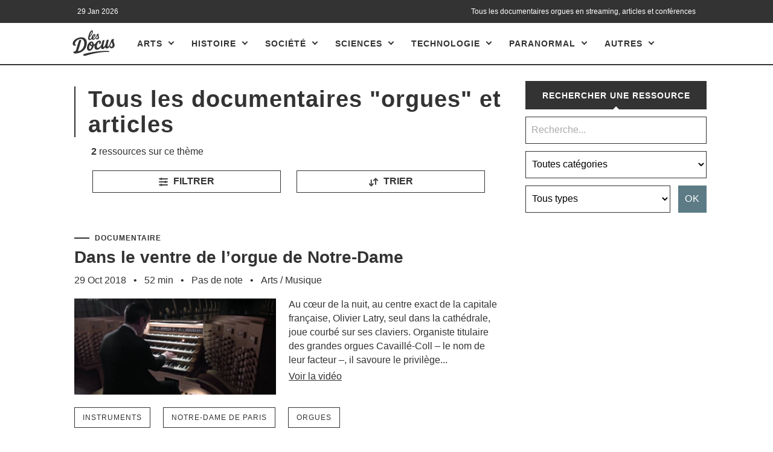

--- FILE ---
content_type: text/html; charset=UTF-8
request_url: https://www.les-docus.com/tag/orgues/
body_size: 23351
content:








<!DOCTYPE html>
<html dir="ltr" lang="fr-FR" prefix="og: https://ogp.me/ns#">
	<head><meta charset="UTF-8"><script>if(navigator.userAgent.match(/MSIE|Internet Explorer/i)||navigator.userAgent.match(/Trident\/7\..*?rv:11/i)){var href=document.location.href;if(!href.match(/[?&]nowprocket/)){if(href.indexOf("?")==-1){if(href.indexOf("#")==-1){document.location.href=href+"?nowprocket=1"}else{document.location.href=href.replace("#","?nowprocket=1#")}}else{if(href.indexOf("#")==-1){document.location.href=href+"&nowprocket=1"}else{document.location.href=href.replace("#","&nowprocket=1#")}}}}</script><script>(()=>{class RocketLazyLoadScripts{constructor(){this.v="2.0.4",this.userEvents=["keydown","keyup","mousedown","mouseup","mousemove","mouseover","mouseout","touchmove","touchstart","touchend","touchcancel","wheel","click","dblclick","input"],this.attributeEvents=["onblur","onclick","oncontextmenu","ondblclick","onfocus","onmousedown","onmouseenter","onmouseleave","onmousemove","onmouseout","onmouseover","onmouseup","onmousewheel","onscroll","onsubmit"]}async t(){this.i(),this.o(),/iP(ad|hone)/.test(navigator.userAgent)&&this.h(),this.u(),this.l(this),this.m(),this.k(this),this.p(this),this._(),await Promise.all([this.R(),this.L()]),this.lastBreath=Date.now(),this.S(this),this.P(),this.D(),this.O(),this.M(),await this.C(this.delayedScripts.normal),await this.C(this.delayedScripts.defer),await this.C(this.delayedScripts.async),await this.T(),await this.F(),await this.j(),await this.A(),window.dispatchEvent(new Event("rocket-allScriptsLoaded")),this.everythingLoaded=!0,this.lastTouchEnd&&await new Promise(t=>setTimeout(t,500-Date.now()+this.lastTouchEnd)),this.I(),this.H(),this.U(),this.W()}i(){this.CSPIssue=sessionStorage.getItem("rocketCSPIssue"),document.addEventListener("securitypolicyviolation",t=>{this.CSPIssue||"script-src-elem"!==t.violatedDirective||"data"!==t.blockedURI||(this.CSPIssue=!0,sessionStorage.setItem("rocketCSPIssue",!0))},{isRocket:!0})}o(){window.addEventListener("pageshow",t=>{this.persisted=t.persisted,this.realWindowLoadedFired=!0},{isRocket:!0}),window.addEventListener("pagehide",()=>{this.onFirstUserAction=null},{isRocket:!0})}h(){let t;function e(e){t=e}window.addEventListener("touchstart",e,{isRocket:!0}),window.addEventListener("touchend",function i(o){o.changedTouches[0]&&t.changedTouches[0]&&Math.abs(o.changedTouches[0].pageX-t.changedTouches[0].pageX)<10&&Math.abs(o.changedTouches[0].pageY-t.changedTouches[0].pageY)<10&&o.timeStamp-t.timeStamp<200&&(window.removeEventListener("touchstart",e,{isRocket:!0}),window.removeEventListener("touchend",i,{isRocket:!0}),"INPUT"===o.target.tagName&&"text"===o.target.type||(o.target.dispatchEvent(new TouchEvent("touchend",{target:o.target,bubbles:!0})),o.target.dispatchEvent(new MouseEvent("mouseover",{target:o.target,bubbles:!0})),o.target.dispatchEvent(new PointerEvent("click",{target:o.target,bubbles:!0,cancelable:!0,detail:1,clientX:o.changedTouches[0].clientX,clientY:o.changedTouches[0].clientY})),event.preventDefault()))},{isRocket:!0})}q(t){this.userActionTriggered||("mousemove"!==t.type||this.firstMousemoveIgnored?"keyup"===t.type||"mouseover"===t.type||"mouseout"===t.type||(this.userActionTriggered=!0,this.onFirstUserAction&&this.onFirstUserAction()):this.firstMousemoveIgnored=!0),"click"===t.type&&t.preventDefault(),t.stopPropagation(),t.stopImmediatePropagation(),"touchstart"===this.lastEvent&&"touchend"===t.type&&(this.lastTouchEnd=Date.now()),"click"===t.type&&(this.lastTouchEnd=0),this.lastEvent=t.type,t.composedPath&&t.composedPath()[0].getRootNode()instanceof ShadowRoot&&(t.rocketTarget=t.composedPath()[0]),this.savedUserEvents.push(t)}u(){this.savedUserEvents=[],this.userEventHandler=this.q.bind(this),this.userEvents.forEach(t=>window.addEventListener(t,this.userEventHandler,{passive:!1,isRocket:!0})),document.addEventListener("visibilitychange",this.userEventHandler,{isRocket:!0})}U(){this.userEvents.forEach(t=>window.removeEventListener(t,this.userEventHandler,{passive:!1,isRocket:!0})),document.removeEventListener("visibilitychange",this.userEventHandler,{isRocket:!0}),this.savedUserEvents.forEach(t=>{(t.rocketTarget||t.target).dispatchEvent(new window[t.constructor.name](t.type,t))})}m(){const t="return false",e=Array.from(this.attributeEvents,t=>"data-rocket-"+t),i="["+this.attributeEvents.join("],[")+"]",o="[data-rocket-"+this.attributeEvents.join("],[data-rocket-")+"]",s=(e,i,o)=>{o&&o!==t&&(e.setAttribute("data-rocket-"+i,o),e["rocket"+i]=new Function("event",o),e.setAttribute(i,t))};new MutationObserver(t=>{for(const n of t)"attributes"===n.type&&(n.attributeName.startsWith("data-rocket-")||this.everythingLoaded?n.attributeName.startsWith("data-rocket-")&&this.everythingLoaded&&this.N(n.target,n.attributeName.substring(12)):s(n.target,n.attributeName,n.target.getAttribute(n.attributeName))),"childList"===n.type&&n.addedNodes.forEach(t=>{if(t.nodeType===Node.ELEMENT_NODE)if(this.everythingLoaded)for(const i of[t,...t.querySelectorAll(o)])for(const t of i.getAttributeNames())e.includes(t)&&this.N(i,t.substring(12));else for(const e of[t,...t.querySelectorAll(i)])for(const t of e.getAttributeNames())this.attributeEvents.includes(t)&&s(e,t,e.getAttribute(t))})}).observe(document,{subtree:!0,childList:!0,attributeFilter:[...this.attributeEvents,...e]})}I(){this.attributeEvents.forEach(t=>{document.querySelectorAll("[data-rocket-"+t+"]").forEach(e=>{this.N(e,t)})})}N(t,e){const i=t.getAttribute("data-rocket-"+e);i&&(t.setAttribute(e,i),t.removeAttribute("data-rocket-"+e))}k(t){Object.defineProperty(HTMLElement.prototype,"onclick",{get(){return this.rocketonclick||null},set(e){this.rocketonclick=e,this.setAttribute(t.everythingLoaded?"onclick":"data-rocket-onclick","this.rocketonclick(event)")}})}S(t){function e(e,i){let o=e[i];e[i]=null,Object.defineProperty(e,i,{get:()=>o,set(s){t.everythingLoaded?o=s:e["rocket"+i]=o=s}})}e(document,"onreadystatechange"),e(window,"onload"),e(window,"onpageshow");try{Object.defineProperty(document,"readyState",{get:()=>t.rocketReadyState,set(e){t.rocketReadyState=e},configurable:!0}),document.readyState="loading"}catch(t){console.log("WPRocket DJE readyState conflict, bypassing")}}l(t){this.originalAddEventListener=EventTarget.prototype.addEventListener,this.originalRemoveEventListener=EventTarget.prototype.removeEventListener,this.savedEventListeners=[],EventTarget.prototype.addEventListener=function(e,i,o){o&&o.isRocket||!t.B(e,this)&&!t.userEvents.includes(e)||t.B(e,this)&&!t.userActionTriggered||e.startsWith("rocket-")||t.everythingLoaded?t.originalAddEventListener.call(this,e,i,o):(t.savedEventListeners.push({target:this,remove:!1,type:e,func:i,options:o}),"mouseenter"!==e&&"mouseleave"!==e||t.originalAddEventListener.call(this,e,t.savedUserEvents.push,o))},EventTarget.prototype.removeEventListener=function(e,i,o){o&&o.isRocket||!t.B(e,this)&&!t.userEvents.includes(e)||t.B(e,this)&&!t.userActionTriggered||e.startsWith("rocket-")||t.everythingLoaded?t.originalRemoveEventListener.call(this,e,i,o):t.savedEventListeners.push({target:this,remove:!0,type:e,func:i,options:o})}}J(t,e){this.savedEventListeners=this.savedEventListeners.filter(i=>{let o=i.type,s=i.target||window;return e!==o||t!==s||(this.B(o,s)&&(i.type="rocket-"+o),this.$(i),!1)})}H(){EventTarget.prototype.addEventListener=this.originalAddEventListener,EventTarget.prototype.removeEventListener=this.originalRemoveEventListener,this.savedEventListeners.forEach(t=>this.$(t))}$(t){t.remove?this.originalRemoveEventListener.call(t.target,t.type,t.func,t.options):this.originalAddEventListener.call(t.target,t.type,t.func,t.options)}p(t){let e;function i(e){return t.everythingLoaded?e:e.split(" ").map(t=>"load"===t||t.startsWith("load.")?"rocket-jquery-load":t).join(" ")}function o(o){function s(e){const s=o.fn[e];o.fn[e]=o.fn.init.prototype[e]=function(){return this[0]===window&&t.userActionTriggered&&("string"==typeof arguments[0]||arguments[0]instanceof String?arguments[0]=i(arguments[0]):"object"==typeof arguments[0]&&Object.keys(arguments[0]).forEach(t=>{const e=arguments[0][t];delete arguments[0][t],arguments[0][i(t)]=e})),s.apply(this,arguments),this}}if(o&&o.fn&&!t.allJQueries.includes(o)){const e={DOMContentLoaded:[],"rocket-DOMContentLoaded":[]};for(const t in e)document.addEventListener(t,()=>{e[t].forEach(t=>t())},{isRocket:!0});o.fn.ready=o.fn.init.prototype.ready=function(i){function s(){parseInt(o.fn.jquery)>2?setTimeout(()=>i.bind(document)(o)):i.bind(document)(o)}return"function"==typeof i&&(t.realDomReadyFired?!t.userActionTriggered||t.fauxDomReadyFired?s():e["rocket-DOMContentLoaded"].push(s):e.DOMContentLoaded.push(s)),o([])},s("on"),s("one"),s("off"),t.allJQueries.push(o)}e=o}t.allJQueries=[],o(window.jQuery),Object.defineProperty(window,"jQuery",{get:()=>e,set(t){o(t)}})}P(){const t=new Map;document.write=document.writeln=function(e){const i=document.currentScript,o=document.createRange(),s=i.parentElement;let n=t.get(i);void 0===n&&(n=i.nextSibling,t.set(i,n));const c=document.createDocumentFragment();o.setStart(c,0),c.appendChild(o.createContextualFragment(e)),s.insertBefore(c,n)}}async R(){return new Promise(t=>{this.userActionTriggered?t():this.onFirstUserAction=t})}async L(){return new Promise(t=>{document.addEventListener("DOMContentLoaded",()=>{this.realDomReadyFired=!0,t()},{isRocket:!0})})}async j(){return this.realWindowLoadedFired?Promise.resolve():new Promise(t=>{window.addEventListener("load",t,{isRocket:!0})})}M(){this.pendingScripts=[];this.scriptsMutationObserver=new MutationObserver(t=>{for(const e of t)e.addedNodes.forEach(t=>{"SCRIPT"!==t.tagName||t.noModule||t.isWPRocket||this.pendingScripts.push({script:t,promise:new Promise(e=>{const i=()=>{const i=this.pendingScripts.findIndex(e=>e.script===t);i>=0&&this.pendingScripts.splice(i,1),e()};t.addEventListener("load",i,{isRocket:!0}),t.addEventListener("error",i,{isRocket:!0}),setTimeout(i,1e3)})})})}),this.scriptsMutationObserver.observe(document,{childList:!0,subtree:!0})}async F(){await this.X(),this.pendingScripts.length?(await this.pendingScripts[0].promise,await this.F()):this.scriptsMutationObserver.disconnect()}D(){this.delayedScripts={normal:[],async:[],defer:[]},document.querySelectorAll("script[type$=rocketlazyloadscript]").forEach(t=>{t.hasAttribute("data-rocket-src")?t.hasAttribute("async")&&!1!==t.async?this.delayedScripts.async.push(t):t.hasAttribute("defer")&&!1!==t.defer||"module"===t.getAttribute("data-rocket-type")?this.delayedScripts.defer.push(t):this.delayedScripts.normal.push(t):this.delayedScripts.normal.push(t)})}async _(){await this.L();let t=[];document.querySelectorAll("script[type$=rocketlazyloadscript][data-rocket-src]").forEach(e=>{let i=e.getAttribute("data-rocket-src");if(i&&!i.startsWith("data:")){i.startsWith("//")&&(i=location.protocol+i);try{const o=new URL(i).origin;o!==location.origin&&t.push({src:o,crossOrigin:e.crossOrigin||"module"===e.getAttribute("data-rocket-type")})}catch(t){}}}),t=[...new Map(t.map(t=>[JSON.stringify(t),t])).values()],this.Y(t,"preconnect")}async G(t){if(await this.K(),!0!==t.noModule||!("noModule"in HTMLScriptElement.prototype))return new Promise(e=>{let i;function o(){(i||t).setAttribute("data-rocket-status","executed"),e()}try{if(navigator.userAgent.includes("Firefox/")||""===navigator.vendor||this.CSPIssue)i=document.createElement("script"),[...t.attributes].forEach(t=>{let e=t.nodeName;"type"!==e&&("data-rocket-type"===e&&(e="type"),"data-rocket-src"===e&&(e="src"),i.setAttribute(e,t.nodeValue))}),t.text&&(i.text=t.text),t.nonce&&(i.nonce=t.nonce),i.hasAttribute("src")?(i.addEventListener("load",o,{isRocket:!0}),i.addEventListener("error",()=>{i.setAttribute("data-rocket-status","failed-network"),e()},{isRocket:!0}),setTimeout(()=>{i.isConnected||e()},1)):(i.text=t.text,o()),i.isWPRocket=!0,t.parentNode.replaceChild(i,t);else{const i=t.getAttribute("data-rocket-type"),s=t.getAttribute("data-rocket-src");i?(t.type=i,t.removeAttribute("data-rocket-type")):t.removeAttribute("type"),t.addEventListener("load",o,{isRocket:!0}),t.addEventListener("error",i=>{this.CSPIssue&&i.target.src.startsWith("data:")?(console.log("WPRocket: CSP fallback activated"),t.removeAttribute("src"),this.G(t).then(e)):(t.setAttribute("data-rocket-status","failed-network"),e())},{isRocket:!0}),s?(t.fetchPriority="high",t.removeAttribute("data-rocket-src"),t.src=s):t.src="data:text/javascript;base64,"+window.btoa(unescape(encodeURIComponent(t.text)))}}catch(i){t.setAttribute("data-rocket-status","failed-transform"),e()}});t.setAttribute("data-rocket-status","skipped")}async C(t){const e=t.shift();return e?(e.isConnected&&await this.G(e),this.C(t)):Promise.resolve()}O(){this.Y([...this.delayedScripts.normal,...this.delayedScripts.defer,...this.delayedScripts.async],"preload")}Y(t,e){this.trash=this.trash||[];let i=!0;var o=document.createDocumentFragment();t.forEach(t=>{const s=t.getAttribute&&t.getAttribute("data-rocket-src")||t.src;if(s&&!s.startsWith("data:")){const n=document.createElement("link");n.href=s,n.rel=e,"preconnect"!==e&&(n.as="script",n.fetchPriority=i?"high":"low"),t.getAttribute&&"module"===t.getAttribute("data-rocket-type")&&(n.crossOrigin=!0),t.crossOrigin&&(n.crossOrigin=t.crossOrigin),t.integrity&&(n.integrity=t.integrity),t.nonce&&(n.nonce=t.nonce),o.appendChild(n),this.trash.push(n),i=!1}}),document.head.appendChild(o)}W(){this.trash.forEach(t=>t.remove())}async T(){try{document.readyState="interactive"}catch(t){}this.fauxDomReadyFired=!0;try{await this.K(),this.J(document,"readystatechange"),document.dispatchEvent(new Event("rocket-readystatechange")),await this.K(),document.rocketonreadystatechange&&document.rocketonreadystatechange(),await this.K(),this.J(document,"DOMContentLoaded"),document.dispatchEvent(new Event("rocket-DOMContentLoaded")),await this.K(),this.J(window,"DOMContentLoaded"),window.dispatchEvent(new Event("rocket-DOMContentLoaded"))}catch(t){console.error(t)}}async A(){try{document.readyState="complete"}catch(t){}try{await this.K(),this.J(document,"readystatechange"),document.dispatchEvent(new Event("rocket-readystatechange")),await this.K(),document.rocketonreadystatechange&&document.rocketonreadystatechange(),await this.K(),this.J(window,"load"),window.dispatchEvent(new Event("rocket-load")),await this.K(),window.rocketonload&&window.rocketonload(),await this.K(),this.allJQueries.forEach(t=>t(window).trigger("rocket-jquery-load")),await this.K(),this.J(window,"pageshow");const t=new Event("rocket-pageshow");t.persisted=this.persisted,window.dispatchEvent(t),await this.K(),window.rocketonpageshow&&window.rocketonpageshow({persisted:this.persisted})}catch(t){console.error(t)}}async K(){Date.now()-this.lastBreath>45&&(await this.X(),this.lastBreath=Date.now())}async X(){return document.hidden?new Promise(t=>setTimeout(t)):new Promise(t=>requestAnimationFrame(t))}B(t,e){return e===document&&"readystatechange"===t||(e===document&&"DOMContentLoaded"===t||(e===window&&"DOMContentLoaded"===t||(e===window&&"load"===t||e===window&&"pageshow"===t)))}static run(){(new RocketLazyLoadScripts).t()}}RocketLazyLoadScripts.run()})();</script>
		
		<meta name="viewport" content="width=device-width, initial-scale=1.0">
		<title>Tous les documentaires &quot;orgues&quot; en streaming | Les Docus</title>
				
		<!-- All in One SEO 4.9.3 - aioseo.com -->
	<meta name="description" content="Retrouvez sur les-docus.com, la référence du documentaire en ligne, tous les documentaires &quot; orgues &quot; en streaming et en français" />
	<meta name="robots" content="max-snippet:-1, max-image-preview:large, max-video-preview:-1" />
	<link rel="canonical" href="https://www.les-docus.com/tag/orgues/" />
	<meta name="generator" content="All in One SEO (AIOSEO) 4.9.3" />
		<script type="application/ld+json" class="aioseo-schema">
			{"@context":"https:\/\/schema.org","@graph":[{"@type":"BreadcrumbList","@id":"https:\/\/www.les-docus.com\/tag\/orgues\/#breadcrumblist","itemListElement":[{"@type":"ListItem","@id":"https:\/\/www.les-docus.com#listItem","position":1,"name":"Accueil","item":"https:\/\/www.les-docus.com","nextItem":{"@type":"ListItem","@id":"https:\/\/www.les-docus.com\/tag\/orgues\/#listItem","name":"orgues"}},{"@type":"ListItem","@id":"https:\/\/www.les-docus.com\/tag\/orgues\/#listItem","position":2,"name":"orgues","previousItem":{"@type":"ListItem","@id":"https:\/\/www.les-docus.com#listItem","name":"Accueil"}}]},{"@type":"CollectionPage","@id":"https:\/\/www.les-docus.com\/tag\/orgues\/#collectionpage","url":"https:\/\/www.les-docus.com\/tag\/orgues\/","name":"Tous les documentaires \"orgues\" en streaming | Les Docus","description":"Retrouvez sur les-docus.com, la r\u00e9f\u00e9rence du documentaire en ligne, tous les documentaires \" orgues \" en streaming et en fran\u00e7ais","inLanguage":"fr-FR","isPartOf":{"@id":"https:\/\/www.les-docus.com\/#website"},"breadcrumb":{"@id":"https:\/\/www.les-docus.com\/tag\/orgues\/#breadcrumblist"}},{"@type":"Organization","@id":"https:\/\/www.les-docus.com\/#organization","name":"Les Docus","description":"Documentaires, reportages et vid\u00e9os en streaming","url":"https:\/\/www.les-docus.com\/","logo":{"@type":"ImageObject","url":"https:\/\/www.les-docus.com\/wp-content\/themes\/hemingway-child\/images\/les-docus-logo.svg","@id":"https:\/\/www.les-docus.com\/tag\/orgues\/#organizationLogo"},"image":{"@id":"https:\/\/www.les-docus.com\/tag\/orgues\/#organizationLogo"},"sameAs":["https:\/\/www.facebook.com\/lesdocus\/","https:\/\/www.instagram.com\/les_docus\/"]},{"@type":"WebSite","@id":"https:\/\/www.les-docus.com\/#website","url":"https:\/\/www.les-docus.com\/","name":"Les Docus","description":"Documentaires, reportages et vid\u00e9os en streaming","inLanguage":"fr-FR","publisher":{"@id":"https:\/\/www.les-docus.com\/#organization"}}]}
		</script>
		<!-- All in One SEO -->

<style id='wp-img-auto-sizes-contain-inline-css' type='text/css'>
img:is([sizes=auto i],[sizes^="auto," i]){contain-intrinsic-size:3000px 1500px}
/*# sourceURL=wp-img-auto-sizes-contain-inline-css */
</style>
<style id='dominant-color-styles-inline-css' type='text/css'>
img[data-dominant-color]:not(.has-transparency) { background-color: var(--dominant-color); }
/*# sourceURL=dominant-color-styles-inline-css */
</style>
<style id='rocket-lazyload-inline-css' type='text/css'>
.rll-youtube-player{position:relative;padding-bottom:56.23%;height:0;overflow:hidden;max-width:100%;}.rll-youtube-player:focus-within{outline: 2px solid currentColor;outline-offset: 5px;}.rll-youtube-player iframe{position:absolute;top:0;left:0;width:100%;height:100%;z-index:100;background:0 0}.rll-youtube-player img{bottom:0;display:block;left:0;margin:auto;max-width:100%;width:100%;position:absolute;right:0;top:0;border:none;height:auto;-webkit-transition:.4s all;-moz-transition:.4s all;transition:.4s all}.rll-youtube-player img:hover{-webkit-filter:brightness(75%)}.rll-youtube-player .play{height:100%;width:100%;left:0;top:0;position:absolute;background:var(--wpr-bg-580b8c2a-fc8b-4857-b73f-dd0be37a5563) no-repeat center;background-color: transparent !important;cursor:pointer;border:none;}
/*# sourceURL=rocket-lazyload-inline-css */
</style>
<script type="rocketlazyloadscript" data-rocket-type="text/javascript" data-rocket-src="https://www.les-docus.com/wp-includes/js/jquery/jquery.min.js?ver=3.7.1" id="jquery-core-js" data-rocket-defer defer></script>
<script type="rocketlazyloadscript" data-rocket-type="text/javascript" data-rocket-src="https://www.les-docus.com/wp-includes/js/jquery/jquery-migrate.min.js?ver=3.4.1" id="jquery-migrate-js" data-rocket-defer defer></script>
<link rel="https://api.w.org/" href="https://www.les-docus.com/wp-json/" /><link rel="alternate" title="JSON" type="application/json" href="https://www.les-docus.com/wp-json/wp/v2/tags/16822" /><link rel="EditURI" type="application/rsd+xml" title="RSD" href="https://www.les-docus.com/xmlrpc.php?rsd" />
<meta name="generator" content="WordPress 6.9" />
<meta name="generator" content="auto-sizes 1.7.0">
<meta name="generator" content="dominant-color-images 1.2.0">
<meta name="generator" content="web-worker-offloading 0.2.0">
      
	      <!--Customizer CSS--> 
	      
	      <style type="text/css">
	           	           	           	           	           	           	           	           	           	           	           	           	           	           	           	           	           	           	           	           	           	           	           	           	           	           	           	           	           	           	           	           	           	           	           	           	           	           	           	           	           	           	           	           	           	           	           	           	           	           	           	           	           	           	           	           	           	           	           	           	           	           	           	           	           	           	           	           	           	           	           	           	           	           	           	           
	           	           	      </style> 
	      
	      <!--/Customizer CSS-->
	      
      <meta name="generator" content="speculation-rules 1.6.0">
<meta name="generator" content="embed-optimizer 1.0.0-beta3">
<noscript><style id="rocket-lazyload-nojs-css">.rll-youtube-player, [data-lazy-src]{display:none !important;}</style></noscript>		<link rel="icon" type="image/x-icon" href="https://www.les-docus.com/favicon.gif">
		<link rel="alternate" hreflang="fr-FR" href="https://www.les-docus.com/tag/orgues/" />	
		<link data-minify="1" rel='stylesheet' id='chld_thm_cfg_parent-css'  href='https://www.les-docus.com/wp-content/cache/background-css/1/www.les-docus.com/wp-content/cache/min/1/wp-content/themes/hemingway-child/style.css?ver=1769676405&wpr_t=1769682050' type='text/css' media='all' />
							 <!-- df5aeb71656b77d35902a31a00b756690368e7d7 -->
		<meta name="verification-code" content="lbjd8a1gltm">
		<meta name="linkmania" content="18315c745421850"> 
		    <meta name="description" content='Visionnez tous les documentaires " orgues " en streaming. Les Docus, la référence du documentaire et de la culture en vidéos en français.'> 


 <script type="rocketlazyloadscript" data-minify="1" data-rocket-src="https://www.les-docus.com/wp-content/cache/min/1/wp-content/themes/hemingway/js/dropdown.js?ver=1769676405" data-rocket-defer defer></script>
<meta name="contconcord"  content="HjW2HWadRmImfgS5epZ5me7sJZ9Hgcsp" >
<meta name="tdm-reservation" content="1">
<meta name="tdm-policy" content="https://www.les-docus.com/policies/policy.json">
<script type="rocketlazyloadscript" data-rocket-src="https://kit.fontawesome.com/9ff95f8fb9.js" crossorigin="anonymous" data-rocket-defer defer></script>
	<style id='global-styles-inline-css' type='text/css'>
:root{--wp--preset--aspect-ratio--square: 1;--wp--preset--aspect-ratio--4-3: 4/3;--wp--preset--aspect-ratio--3-4: 3/4;--wp--preset--aspect-ratio--3-2: 3/2;--wp--preset--aspect-ratio--2-3: 2/3;--wp--preset--aspect-ratio--16-9: 16/9;--wp--preset--aspect-ratio--9-16: 9/16;--wp--preset--color--black: #000000;--wp--preset--color--cyan-bluish-gray: #abb8c3;--wp--preset--color--white: #ffffff;--wp--preset--color--pale-pink: #f78da7;--wp--preset--color--vivid-red: #cf2e2e;--wp--preset--color--luminous-vivid-orange: #ff6900;--wp--preset--color--luminous-vivid-amber: #fcb900;--wp--preset--color--light-green-cyan: #7bdcb5;--wp--preset--color--vivid-green-cyan: #00d084;--wp--preset--color--pale-cyan-blue: #8ed1fc;--wp--preset--color--vivid-cyan-blue: #0693e3;--wp--preset--color--vivid-purple: #9b51e0;--wp--preset--gradient--vivid-cyan-blue-to-vivid-purple: linear-gradient(135deg,rgb(6,147,227) 0%,rgb(155,81,224) 100%);--wp--preset--gradient--light-green-cyan-to-vivid-green-cyan: linear-gradient(135deg,rgb(122,220,180) 0%,rgb(0,208,130) 100%);--wp--preset--gradient--luminous-vivid-amber-to-luminous-vivid-orange: linear-gradient(135deg,rgb(252,185,0) 0%,rgb(255,105,0) 100%);--wp--preset--gradient--luminous-vivid-orange-to-vivid-red: linear-gradient(135deg,rgb(255,105,0) 0%,rgb(207,46,46) 100%);--wp--preset--gradient--very-light-gray-to-cyan-bluish-gray: linear-gradient(135deg,rgb(238,238,238) 0%,rgb(169,184,195) 100%);--wp--preset--gradient--cool-to-warm-spectrum: linear-gradient(135deg,rgb(74,234,220) 0%,rgb(151,120,209) 20%,rgb(207,42,186) 40%,rgb(238,44,130) 60%,rgb(251,105,98) 80%,rgb(254,248,76) 100%);--wp--preset--gradient--blush-light-purple: linear-gradient(135deg,rgb(255,206,236) 0%,rgb(152,150,240) 100%);--wp--preset--gradient--blush-bordeaux: linear-gradient(135deg,rgb(254,205,165) 0%,rgb(254,45,45) 50%,rgb(107,0,62) 100%);--wp--preset--gradient--luminous-dusk: linear-gradient(135deg,rgb(255,203,112) 0%,rgb(199,81,192) 50%,rgb(65,88,208) 100%);--wp--preset--gradient--pale-ocean: linear-gradient(135deg,rgb(255,245,203) 0%,rgb(182,227,212) 50%,rgb(51,167,181) 100%);--wp--preset--gradient--electric-grass: linear-gradient(135deg,rgb(202,248,128) 0%,rgb(113,206,126) 100%);--wp--preset--gradient--midnight: linear-gradient(135deg,rgb(2,3,129) 0%,rgb(40,116,252) 100%);--wp--preset--font-size--small: 13px;--wp--preset--font-size--medium: 20px;--wp--preset--font-size--large: 36px;--wp--preset--font-size--x-large: 42px;--wp--preset--spacing--20: 0.44rem;--wp--preset--spacing--30: 0.67rem;--wp--preset--spacing--40: 1rem;--wp--preset--spacing--50: 1.5rem;--wp--preset--spacing--60: 2.25rem;--wp--preset--spacing--70: 3.38rem;--wp--preset--spacing--80: 5.06rem;--wp--preset--shadow--natural: 6px 6px 9px rgba(0, 0, 0, 0.2);--wp--preset--shadow--deep: 12px 12px 50px rgba(0, 0, 0, 0.4);--wp--preset--shadow--sharp: 6px 6px 0px rgba(0, 0, 0, 0.2);--wp--preset--shadow--outlined: 6px 6px 0px -3px rgb(255, 255, 255), 6px 6px rgb(0, 0, 0);--wp--preset--shadow--crisp: 6px 6px 0px rgb(0, 0, 0);}:where(.is-layout-flex){gap: 0.5em;}:where(.is-layout-grid){gap: 0.5em;}body .is-layout-flex{display: flex;}.is-layout-flex{flex-wrap: wrap;align-items: center;}.is-layout-flex > :is(*, div){margin: 0;}body .is-layout-grid{display: grid;}.is-layout-grid > :is(*, div){margin: 0;}:where(.wp-block-columns.is-layout-flex){gap: 2em;}:where(.wp-block-columns.is-layout-grid){gap: 2em;}:where(.wp-block-post-template.is-layout-flex){gap: 1.25em;}:where(.wp-block-post-template.is-layout-grid){gap: 1.25em;}.has-black-color{color: var(--wp--preset--color--black) !important;}.has-cyan-bluish-gray-color{color: var(--wp--preset--color--cyan-bluish-gray) !important;}.has-white-color{color: var(--wp--preset--color--white) !important;}.has-pale-pink-color{color: var(--wp--preset--color--pale-pink) !important;}.has-vivid-red-color{color: var(--wp--preset--color--vivid-red) !important;}.has-luminous-vivid-orange-color{color: var(--wp--preset--color--luminous-vivid-orange) !important;}.has-luminous-vivid-amber-color{color: var(--wp--preset--color--luminous-vivid-amber) !important;}.has-light-green-cyan-color{color: var(--wp--preset--color--light-green-cyan) !important;}.has-vivid-green-cyan-color{color: var(--wp--preset--color--vivid-green-cyan) !important;}.has-pale-cyan-blue-color{color: var(--wp--preset--color--pale-cyan-blue) !important;}.has-vivid-cyan-blue-color{color: var(--wp--preset--color--vivid-cyan-blue) !important;}.has-vivid-purple-color{color: var(--wp--preset--color--vivid-purple) !important;}.has-black-background-color{background-color: var(--wp--preset--color--black) !important;}.has-cyan-bluish-gray-background-color{background-color: var(--wp--preset--color--cyan-bluish-gray) !important;}.has-white-background-color{background-color: var(--wp--preset--color--white) !important;}.has-pale-pink-background-color{background-color: var(--wp--preset--color--pale-pink) !important;}.has-vivid-red-background-color{background-color: var(--wp--preset--color--vivid-red) !important;}.has-luminous-vivid-orange-background-color{background-color: var(--wp--preset--color--luminous-vivid-orange) !important;}.has-luminous-vivid-amber-background-color{background-color: var(--wp--preset--color--luminous-vivid-amber) !important;}.has-light-green-cyan-background-color{background-color: var(--wp--preset--color--light-green-cyan) !important;}.has-vivid-green-cyan-background-color{background-color: var(--wp--preset--color--vivid-green-cyan) !important;}.has-pale-cyan-blue-background-color{background-color: var(--wp--preset--color--pale-cyan-blue) !important;}.has-vivid-cyan-blue-background-color{background-color: var(--wp--preset--color--vivid-cyan-blue) !important;}.has-vivid-purple-background-color{background-color: var(--wp--preset--color--vivid-purple) !important;}.has-black-border-color{border-color: var(--wp--preset--color--black) !important;}.has-cyan-bluish-gray-border-color{border-color: var(--wp--preset--color--cyan-bluish-gray) !important;}.has-white-border-color{border-color: var(--wp--preset--color--white) !important;}.has-pale-pink-border-color{border-color: var(--wp--preset--color--pale-pink) !important;}.has-vivid-red-border-color{border-color: var(--wp--preset--color--vivid-red) !important;}.has-luminous-vivid-orange-border-color{border-color: var(--wp--preset--color--luminous-vivid-orange) !important;}.has-luminous-vivid-amber-border-color{border-color: var(--wp--preset--color--luminous-vivid-amber) !important;}.has-light-green-cyan-border-color{border-color: var(--wp--preset--color--light-green-cyan) !important;}.has-vivid-green-cyan-border-color{border-color: var(--wp--preset--color--vivid-green-cyan) !important;}.has-pale-cyan-blue-border-color{border-color: var(--wp--preset--color--pale-cyan-blue) !important;}.has-vivid-cyan-blue-border-color{border-color: var(--wp--preset--color--vivid-cyan-blue) !important;}.has-vivid-purple-border-color{border-color: var(--wp--preset--color--vivid-purple) !important;}.has-vivid-cyan-blue-to-vivid-purple-gradient-background{background: var(--wp--preset--gradient--vivid-cyan-blue-to-vivid-purple) !important;}.has-light-green-cyan-to-vivid-green-cyan-gradient-background{background: var(--wp--preset--gradient--light-green-cyan-to-vivid-green-cyan) !important;}.has-luminous-vivid-amber-to-luminous-vivid-orange-gradient-background{background: var(--wp--preset--gradient--luminous-vivid-amber-to-luminous-vivid-orange) !important;}.has-luminous-vivid-orange-to-vivid-red-gradient-background{background: var(--wp--preset--gradient--luminous-vivid-orange-to-vivid-red) !important;}.has-very-light-gray-to-cyan-bluish-gray-gradient-background{background: var(--wp--preset--gradient--very-light-gray-to-cyan-bluish-gray) !important;}.has-cool-to-warm-spectrum-gradient-background{background: var(--wp--preset--gradient--cool-to-warm-spectrum) !important;}.has-blush-light-purple-gradient-background{background: var(--wp--preset--gradient--blush-light-purple) !important;}.has-blush-bordeaux-gradient-background{background: var(--wp--preset--gradient--blush-bordeaux) !important;}.has-luminous-dusk-gradient-background{background: var(--wp--preset--gradient--luminous-dusk) !important;}.has-pale-ocean-gradient-background{background: var(--wp--preset--gradient--pale-ocean) !important;}.has-electric-grass-gradient-background{background: var(--wp--preset--gradient--electric-grass) !important;}.has-midnight-gradient-background{background: var(--wp--preset--gradient--midnight) !important;}.has-small-font-size{font-size: var(--wp--preset--font-size--small) !important;}.has-medium-font-size{font-size: var(--wp--preset--font-size--medium) !important;}.has-large-font-size{font-size: var(--wp--preset--font-size--large) !important;}.has-x-large-font-size{font-size: var(--wp--preset--font-size--x-large) !important;}
/*# sourceURL=global-styles-inline-css */
</style>
<style id="wpr-lazyload-bg-container"></style><style id="wpr-lazyload-bg-exclusion"></style>
<noscript>
<style id="wpr-lazyload-bg-nostyle">.docudumoment .linkvideo{--wpr-bg-84222c39-f865-4bee-ad33-b79d0959dc9e: url('https://www.les-docus.com/wp-content/themes/hemingway-child/images/right-arrow-white.svg');}.docudumoment .linkvideo{--wpr-bg-d2eba2b5-275f-4791-8ba2-266d53c709fc: url('https://www.les-docus.com/wp-content/themes/hemingway-child/images/right-arrow-white.svg');}.offre li{--wpr-bg-01f1d1fb-a8ce-48c1-a3e7-8a615c8d0056: url('https://www.les-docus.com/wp-content/themes/hemingway-child/images/right-arrow-white.svg');}.offre li{--wpr-bg-7d2ba2b3-8c80-4799-9a0d-76670c4e1f66: url('https://www.les-docus.com/wp-content/themes/hemingway-child/images/right-arrow-white.svg');}.relatedlinks li{--wpr-bg-bfdc5d4e-0037-4151-b59c-e1c496278026: url('https://www.les-docus.com/wp-content/themes/hemingway/images/arrow-right.svg');}.rll-youtube-player .play{--wpr-bg-580b8c2a-fc8b-4857-b73f-dd0be37a5563: url('https://www.les-docus.com/wp-content/plugins/wp-rocket/assets/img/youtube.png');}</style>
</noscript>
<script type="application/javascript">const rocket_pairs = [{"selector":".docudumoment .linkvideo","style":".docudumoment .linkvideo{--wpr-bg-84222c39-f865-4bee-ad33-b79d0959dc9e: url('https:\/\/www.les-docus.com\/wp-content\/themes\/hemingway-child\/images\/right-arrow-white.svg');}","hash":"84222c39-f865-4bee-ad33-b79d0959dc9e","url":"https:\/\/www.les-docus.com\/wp-content\/themes\/hemingway-child\/images\/right-arrow-white.svg"},{"selector":".docudumoment .linkvideo","style":".docudumoment .linkvideo{--wpr-bg-d2eba2b5-275f-4791-8ba2-266d53c709fc: url('https:\/\/www.les-docus.com\/wp-content\/themes\/hemingway-child\/images\/right-arrow-white.svg');}","hash":"d2eba2b5-275f-4791-8ba2-266d53c709fc","url":"https:\/\/www.les-docus.com\/wp-content\/themes\/hemingway-child\/images\/right-arrow-white.svg"},{"selector":".offre li","style":".offre li{--wpr-bg-01f1d1fb-a8ce-48c1-a3e7-8a615c8d0056: url('https:\/\/www.les-docus.com\/wp-content\/themes\/hemingway-child\/images\/right-arrow-white.svg');}","hash":"01f1d1fb-a8ce-48c1-a3e7-8a615c8d0056","url":"https:\/\/www.les-docus.com\/wp-content\/themes\/hemingway-child\/images\/right-arrow-white.svg"},{"selector":".offre li","style":".offre li{--wpr-bg-7d2ba2b3-8c80-4799-9a0d-76670c4e1f66: url('https:\/\/www.les-docus.com\/wp-content\/themes\/hemingway-child\/images\/right-arrow-white.svg');}","hash":"7d2ba2b3-8c80-4799-9a0d-76670c4e1f66","url":"https:\/\/www.les-docus.com\/wp-content\/themes\/hemingway-child\/images\/right-arrow-white.svg"},{"selector":".relatedlinks li","style":".relatedlinks li{--wpr-bg-bfdc5d4e-0037-4151-b59c-e1c496278026: url('https:\/\/www.les-docus.com\/wp-content\/themes\/hemingway\/images\/arrow-right.svg');}","hash":"bfdc5d4e-0037-4151-b59c-e1c496278026","url":"https:\/\/www.les-docus.com\/wp-content\/themes\/hemingway\/images\/arrow-right.svg"},{"selector":".rll-youtube-player .play","style":".rll-youtube-player .play{--wpr-bg-580b8c2a-fc8b-4857-b73f-dd0be37a5563: url('https:\/\/www.les-docus.com\/wp-content\/plugins\/wp-rocket\/assets\/img\/youtube.png');}","hash":"580b8c2a-fc8b-4857-b73f-dd0be37a5563","url":"https:\/\/www.les-docus.com\/wp-content\/plugins\/wp-rocket\/assets\/img\/youtube.png"}]; const rocket_excluded_pairs = [];</script><meta name="generator" content="WP Rocket 3.20.3" data-wpr-features="wpr_lazyload_css_bg_img wpr_delay_js wpr_defer_js wpr_minify_js wpr_lazyload_images wpr_lazyload_iframes wpr_image_dimensions wpr_minify_css wpr_preload_links wpr_host_fonts_locally wpr_desktop" /></head>
	<body>
		<div data-rocket-location-hash="f73c7f38a2ad591e21aa204129e9e946" class="big-wrapper">
			<div data-rocket-location-hash="4e8ead0e678fe705028864be34a73ffc" class="header-cover section bg-dark-light no-padding">
				<div data-rocket-location-hash="d078215791e72743999a745933af2451" class="header section">
					<div class="header-inner">
													<div class="blog-info">
								<div class="header-date">29 Jan 2026								</div>
																									<h1 class="blog-title">
											
																				Tous les documentaires orgues en streaming, articles et conférences
														
									</h1>
								
							</div> <!-- /blog-info -->
											</div> <!-- /header-inner -->
				</div> <!-- /header -->
			</div> <!-- /bg-dark -->
			<div class="navigation section no-padding bg-dark">
				<div class="navigation-inner section-inner">
					
					<div class="toggle-container hidden">
						<div class="nav-toggle toggle">
							<div class="bar"></div>
							<div class="bar"></div>
							<div class="bar"></div>
							<div data-rocket-location-hash="057a4b3885a4b3cd18af00ca5cc093d5" class="clear"></div>
						</div>
						<a href="https://www.les-docus.com"><img class="header-logo" src="data:image/svg+xml,%3Csvg%20xmlns='http://www.w3.org/2000/svg'%20viewBox='0%200%2084%2043'%3E%3C/svg%3E" width="84px" height="43px" alt="Les Docus, documentaires en streaming et ressources éducatives" data-lazy-src="https://www.les-docus.com/wp-content/themes/hemingway-child/images/les-docus-logo.svg" /><noscript><img class="header-logo" src="https://www.les-docus.com/wp-content/themes/hemingway-child/images/les-docus-logo.svg" width="84px" height="43px" alt="Les Docus, documentaires en streaming et ressources éducatives" /></noscript></a>
						<div class="search-toggle toggle">
							<div class="metal"></div>
							<div class="glass"></div>
							<div class="handle"></div>
						</div>
						<div class="clear"></div>
					</div> <!-- /toggle-container -->
					<div class="blog-search hidden">
						<form id="searchform" method="get" action="https://www.les-docus.com">

        
        <input type="search" 
               value="" 
               placeholder="Recherche..." 
               name="s" id="s" />

        <select  name='cat' id='cat' class='postform'>
	<option value='0' selected='selected'>Toutes catégories</option>
	<option class="level-0" value="355">Arts</option>
	<option class="level-1" value="361">&nbsp;&nbsp;&nbsp;Architecture</option>
	<option class="level-1" value="681">&nbsp;&nbsp;&nbsp;Cinéma</option>
	<option class="level-1" value="17876">&nbsp;&nbsp;&nbsp;Danse</option>
	<option class="level-1" value="818">&nbsp;&nbsp;&nbsp;Dessin</option>
	<option class="level-1" value="360">&nbsp;&nbsp;&nbsp;Graphisme</option>
	<option class="level-1" value="358">&nbsp;&nbsp;&nbsp;Littérature</option>
	<option class="level-1" value="356">&nbsp;&nbsp;&nbsp;Musique</option>
	<option class="level-1" value="359">&nbsp;&nbsp;&nbsp;Peinture</option>
	<option class="level-1" value="357">&nbsp;&nbsp;&nbsp;Sculpture</option>
	<option class="level-0" value="386">Autres</option>
	<option class="level-1" value="388">&nbsp;&nbsp;&nbsp;Animaux</option>
	<option class="level-1" value="391">&nbsp;&nbsp;&nbsp;Gastronomie</option>
	<option class="level-1" value="25948">&nbsp;&nbsp;&nbsp;Jeux de hasard &amp; d&rsquo;argent</option>
	<option class="level-1" value="467">&nbsp;&nbsp;&nbsp;Jeux vidéo</option>
	<option class="level-1" value="389">&nbsp;&nbsp;&nbsp;Loisirs</option>
	<option class="level-1" value="928">&nbsp;&nbsp;&nbsp;Métiers &amp; entrepreneuriat</option>
	<option class="level-1" value="392">&nbsp;&nbsp;&nbsp;Militaire</option>
	<option class="level-1" value="394">&nbsp;&nbsp;&nbsp;Nature</option>
	<option class="level-1" value="712">&nbsp;&nbsp;&nbsp;Policier</option>
	<option class="level-1" value="609">&nbsp;&nbsp;&nbsp;Religion</option>
	<option class="level-1" value="393">&nbsp;&nbsp;&nbsp;Santé</option>
	<option class="level-1" value="387">&nbsp;&nbsp;&nbsp;Sport</option>
	<option class="level-1" value="575">&nbsp;&nbsp;&nbsp;Voyage</option>
	<option class="level-0" value="99">Divers</option>
	<option class="level-0" value="14">Histoire</option>
	<option class="level-1" value="397">&nbsp;&nbsp;&nbsp;19ème siècle (1800-1900)</option>
	<option class="level-1" value="398">&nbsp;&nbsp;&nbsp;20ème siècle (1900-2000)</option>
	<option class="level-1" value="20">&nbsp;&nbsp;&nbsp;Antiquité ( &#8211; à 476)</option>
	<option class="level-1" value="399">&nbsp;&nbsp;&nbsp;Epoque contemporaine (2000 &#8211; )</option>
	<option class="level-1" value="60">&nbsp;&nbsp;&nbsp;Moyen Âge (476-1517)</option>
	<option class="level-1" value="400">&nbsp;&nbsp;&nbsp;Préhistoire</option>
	<option class="level-1" value="395">&nbsp;&nbsp;&nbsp;Temps Modernes (1517-1789)</option>
	<option class="level-1" value="396">&nbsp;&nbsp;&nbsp;Temps révolutionnaires (1789-1800)</option>
	<option class="level-0" value="1">Non classé</option>
	<option class="level-0" value="8">Paranormal</option>
	<option class="level-1" value="96">&nbsp;&nbsp;&nbsp;Cryptozoologie</option>
	<option class="level-1" value="2">&nbsp;&nbsp;&nbsp;Fantômes et esprits</option>
	<option class="level-1" value="97">&nbsp;&nbsp;&nbsp;mystères &amp; légendes</option>
	<option class="level-1" value="98">&nbsp;&nbsp;&nbsp;Ovni et extraterrestres</option>
	<option class="level-0" value="341">Sciences</option>
	<option class="level-1" value="342">&nbsp;&nbsp;&nbsp;Astronomie</option>
	<option class="level-1" value="352">&nbsp;&nbsp;&nbsp;Écologie</option>
	<option class="level-1" value="349">&nbsp;&nbsp;&nbsp;Economie</option>
	<option class="level-1" value="347">&nbsp;&nbsp;&nbsp;Génétique</option>
	<option class="level-1" value="451">&nbsp;&nbsp;&nbsp;Géologie</option>
	<option class="level-1" value="346">&nbsp;&nbsp;&nbsp;Mathématique</option>
	<option class="level-1" value="354">&nbsp;&nbsp;&nbsp;Médecine</option>
	<option class="level-1" value="438">&nbsp;&nbsp;&nbsp;Physique</option>
	<option class="level-1" value="351">&nbsp;&nbsp;&nbsp;Psychologie</option>
	<option class="level-0" value="35">Société</option>
	<option class="level-1" value="39">&nbsp;&nbsp;&nbsp;Argent</option>
	<option class="level-1" value="19726">&nbsp;&nbsp;&nbsp;Habitat</option>
	<option class="level-1" value="19968">&nbsp;&nbsp;&nbsp;Mode</option>
	<option class="level-1" value="40">&nbsp;&nbsp;&nbsp;Monde</option>
	<option class="level-1" value="350">&nbsp;&nbsp;&nbsp;Politique</option>
	<option class="level-1" value="803">&nbsp;&nbsp;&nbsp;Sexualité</option>
	<option class="level-1" value="808">&nbsp;&nbsp;&nbsp;Social &amp; familial</option>
	<option class="level-1" value="22070">&nbsp;&nbsp;&nbsp;Vie pratique et conso</option>
	<option class="level-0" value="353">Technologie</option>
	<option class="level-1" value="940">&nbsp;&nbsp;&nbsp;Aviation</option>
	<option class="level-1" value="348">&nbsp;&nbsp;&nbsp;Informatique</option>
	<option class="level-1" value="941">&nbsp;&nbsp;&nbsp;Marine</option>
	<option class="level-1" value="939">&nbsp;&nbsp;&nbsp;Téléphonie</option>
</select>

        
        <select name="type" id="type" class="postform2">
            <option value="0" >Tous types</option>
            <option value="1" >Documentaires</option>
            <option value="2" >Articles</option>
			<option value="4" >Infographies</option>
            <option value="5" >Conférences</option>
            <option value="6" >Podcasts</option>
        </select>

        <input type="submit" id="searchsubmit" value="Ok">
        </form>            					</div>

					<a class="headerlogo" href="https://www.les-docus.com"><img class="header-logo" src="data:image/svg+xml,%3Csvg%20xmlns='http://www.w3.org/2000/svg'%20viewBox='0%200%2084%2043'%3E%3C/svg%3E" width="84px" height="43px" alt="Les Docus, documentaires en streaming et ressources éducatives" data-lazy-src="https://www.les-docus.com/wp-content/themes/hemingway-child/images/les-docus-logo.svg" /><noscript><img class="header-logo" src="https://www.les-docus.com/wp-content/themes/hemingway-child/images/les-docus-logo.svg" width="84px" height="43px" alt="Les Docus, documentaires en streaming et ressources éducatives" /></noscript></a>
					<ul class="blog-menu">
						<li id="menu-item-4385" class="menu-item menu-item-type-taxonomy menu-item-object-category menu-item-has-children has-children menu-item-4385"><a href="https://www.les-docus.com/arts/">Arts</a>
<ul class="sub-menu">
	<li id="menu-item-4386" class="menu-item menu-item-type-taxonomy menu-item-object-category menu-item-4386"><a href="https://www.les-docus.com/arts/architecture/">Architecture</a></li>
	<li id="menu-item-4387" class="menu-item menu-item-type-taxonomy menu-item-object-category menu-item-4387"><a href="https://www.les-docus.com/arts/cinema/">Cinéma</a></li>
	<li id="menu-item-113041" class="menu-item menu-item-type-taxonomy menu-item-object-category menu-item-113041"><a href="https://www.les-docus.com/arts/danse/">Danse</a></li>
	<li id="menu-item-4388" class="menu-item menu-item-type-taxonomy menu-item-object-category menu-item-4388"><a href="https://www.les-docus.com/arts/dessin/">Dessin</a></li>
	<li id="menu-item-4390" class="menu-item menu-item-type-taxonomy menu-item-object-category menu-item-4390"><a href="https://www.les-docus.com/arts/litterature/">Littérature</a></li>
	<li id="menu-item-4391" class="menu-item menu-item-type-taxonomy menu-item-object-category menu-item-4391"><a href="https://www.les-docus.com/arts/musique/">Musique</a></li>
	<li id="menu-item-4392" class="menu-item menu-item-type-taxonomy menu-item-object-category menu-item-4392"><a href="https://www.les-docus.com/arts/peinture/">Peinture</a></li>
	<li id="menu-item-4435" class="menu-item menu-item-type-taxonomy menu-item-object-category menu-item-4435"><a href="https://www.les-docus.com/arts/sculpture/">Sculpture</a></li>
</ul>
</li>
<li id="menu-item-4404" class="menu-item menu-item-type-taxonomy menu-item-object-category menu-item-has-children has-children menu-item-4404"><a href="https://www.les-docus.com/histoire/">Histoire</a>
<ul class="sub-menu">
	<li id="menu-item-4410" class="menu-item menu-item-type-taxonomy menu-item-object-category menu-item-4410"><a href="https://www.les-docus.com/histoire/prehistoire/">Préhistoire</a></li>
	<li id="menu-item-4407" class="menu-item menu-item-type-taxonomy menu-item-object-category menu-item-4407"><a href="https://www.les-docus.com/histoire/antiquite/">Antiquité ( &#8211; à 476)</a></li>
	<li id="menu-item-4409" class="menu-item menu-item-type-taxonomy menu-item-object-category menu-item-4409"><a href="https://www.les-docus.com/histoire/moyen-age/">Moyen Âge (476-1517)</a></li>
	<li id="menu-item-4411" class="menu-item menu-item-type-taxonomy menu-item-object-category menu-item-4411"><a href="https://www.les-docus.com/histoire/temps-modernes/">Temps Modernes (1517-1789)</a></li>
	<li id="menu-item-4412" class="menu-item menu-item-type-taxonomy menu-item-object-category menu-item-4412"><a href="https://www.les-docus.com/histoire/temps-revolutionnaires/">Temps révolutionnaires (1789-1800)</a></li>
	<li id="menu-item-4405" class="menu-item menu-item-type-taxonomy menu-item-object-category menu-item-4405"><a href="https://www.les-docus.com/histoire/19eme-siecle/">19ème siècle (1800-1900)</a></li>
	<li id="menu-item-4406" class="menu-item menu-item-type-taxonomy menu-item-object-category menu-item-4406"><a href="https://www.les-docus.com/histoire/20eme-siecle/">20ème siècle (1900-2000)</a></li>
	<li id="menu-item-4408" class="menu-item menu-item-type-taxonomy menu-item-object-category menu-item-4408"><a href="https://www.les-docus.com/histoire/epoque-contemporaine/">Epoque contemporaine (2000 &#8211; )</a></li>
</ul>
</li>
<li id="menu-item-4430" class="menu-item menu-item-type-taxonomy menu-item-object-category menu-item-has-children has-children menu-item-4430"><a href="https://www.les-docus.com/societe/">Société</a>
<ul class="sub-menu">
	<li id="menu-item-4424" class="menu-item menu-item-type-taxonomy menu-item-object-category menu-item-4424"><a href="https://www.les-docus.com/societe/argent/">Argent</a></li>
	<li id="menu-item-146556" class="menu-item menu-item-type-taxonomy menu-item-object-category menu-item-146556"><a href="https://www.les-docus.com/societe/habitat/">Habitat</a></li>
	<li id="menu-item-151704" class="menu-item menu-item-type-taxonomy menu-item-object-category menu-item-151704"><a href="https://www.les-docus.com/societe/mode/">Mode</a></li>
	<li id="menu-item-4425" class="menu-item menu-item-type-taxonomy menu-item-object-category menu-item-4425"><a href="https://www.les-docus.com/societe/monde/">Monde</a></li>
	<li id="menu-item-4426" class="menu-item menu-item-type-taxonomy menu-item-object-category menu-item-4426"><a href="https://www.les-docus.com/societe/politique/">Politique</a></li>
	<li id="menu-item-4431" class="menu-item menu-item-type-taxonomy menu-item-object-category menu-item-4431"><a href="https://www.les-docus.com/societe/sexualite/">Sexualité</a></li>
	<li id="menu-item-4432" class="menu-item menu-item-type-taxonomy menu-item-object-category menu-item-4432"><a href="https://www.les-docus.com/societe/social/">Social &amp; familial</a></li>
	<li id="menu-item-208737" class="menu-item menu-item-type-taxonomy menu-item-object-category menu-item-208737"><a href="https://www.les-docus.com/societe/vie-pratique-et-conso/">Vie pratique et conso</a></li>
</ul>
</li>
<li id="menu-item-4413" class="menu-item menu-item-type-taxonomy menu-item-object-category menu-item-has-children has-children menu-item-4413"><a href="https://www.les-docus.com/sciences/">Sciences</a>
<ul class="sub-menu">
	<li id="menu-item-4414" class="menu-item menu-item-type-taxonomy menu-item-object-category menu-item-4414"><a href="https://www.les-docus.com/sciences/astronomie/">Astronomie</a></li>
	<li id="menu-item-4415" class="menu-item menu-item-type-taxonomy menu-item-object-category menu-item-4415"><a href="https://www.les-docus.com/sciences/ecologie/">Écologie</a></li>
	<li id="menu-item-4416" class="menu-item menu-item-type-taxonomy menu-item-object-category menu-item-4416"><a href="https://www.les-docus.com/sciences/economie/">Economie</a></li>
	<li id="menu-item-4417" class="menu-item menu-item-type-taxonomy menu-item-object-category menu-item-4417"><a href="https://www.les-docus.com/sciences/genetique/">Génétique</a></li>
	<li id="menu-item-4419" class="menu-item menu-item-type-taxonomy menu-item-object-category menu-item-4419"><a href="https://www.les-docus.com/sciences/geologie/">Géologie</a></li>
	<li id="menu-item-4420" class="menu-item menu-item-type-taxonomy menu-item-object-category menu-item-4420"><a href="https://www.les-docus.com/sciences/mathematique/">Mathématique</a></li>
	<li id="menu-item-4421" class="menu-item menu-item-type-taxonomy menu-item-object-category menu-item-4421"><a href="https://www.les-docus.com/sciences/medecine/">Médecine</a></li>
	<li id="menu-item-4422" class="menu-item menu-item-type-taxonomy menu-item-object-category menu-item-4422"><a href="https://www.les-docus.com/sciences/physique/">Physique</a></li>
	<li id="menu-item-4423" class="menu-item menu-item-type-taxonomy menu-item-object-category menu-item-4423"><a href="https://www.les-docus.com/sciences/psychologie/">Psychologie</a></li>
</ul>
</li>
<li id="menu-item-4433" class="menu-item menu-item-type-taxonomy menu-item-object-category menu-item-has-children has-children menu-item-4433"><a href="https://www.les-docus.com/technologie/">Technologie</a>
<ul class="sub-menu">
	<li id="menu-item-4427" class="menu-item menu-item-type-taxonomy menu-item-object-category menu-item-4427"><a href="https://www.les-docus.com/technologie/aviation/">Aviation</a></li>
	<li id="menu-item-4428" class="menu-item menu-item-type-taxonomy menu-item-object-category menu-item-4428"><a href="https://www.les-docus.com/technologie/informatique/">Informatique</a></li>
	<li id="menu-item-4429" class="menu-item menu-item-type-taxonomy menu-item-object-category menu-item-4429"><a href="https://www.les-docus.com/technologie/marine/">Marine</a></li>
	<li id="menu-item-4434" class="menu-item menu-item-type-taxonomy menu-item-object-category menu-item-4434"><a href="https://www.les-docus.com/technologie/telephonie/">Téléphonie</a></li>
</ul>
</li>
<li id="menu-item-4384" class="menu-item menu-item-type-taxonomy menu-item-object-category menu-item-has-children has-children menu-item-4384"><a href="https://www.les-docus.com/paranormal/">Paranormal</a>
<ul class="sub-menu">
	<li id="menu-item-1303" class="menu-item menu-item-type-taxonomy menu-item-object-category menu-item-1303"><a href="https://www.les-docus.com/paranormal/fantomes-et-esprits/">Fantômes et esprits</a></li>
	<li id="menu-item-1305" class="menu-item menu-item-type-taxonomy menu-item-object-category menu-item-1305"><a href="https://www.les-docus.com/paranormal/ovnis-et-extraterrestres/">ovni &#038; extraterrestres</a></li>
	<li id="menu-item-1301" class="menu-item menu-item-type-taxonomy menu-item-object-category menu-item-1301"><a href="https://www.les-docus.com/paranormal/cryptozoologie/">Cryptozoologie</a></li>
	<li id="menu-item-1304" class="menu-item menu-item-type-taxonomy menu-item-object-category menu-item-1304"><a href="https://www.les-docus.com/paranormal/mysteres-et-legendes/">mystères &amp; légendes</a></li>
	<li id="menu-item-1302" class="menu-item menu-item-type-taxonomy menu-item-object-category menu-item-1302"><a href="https://www.les-docus.com/paranormal/divers/">Divers</a></li>
</ul>
</li>
<li id="menu-item-4393" class="menu-item menu-item-type-taxonomy menu-item-object-category menu-item-has-children has-children menu-item-4393"><a href="https://www.les-docus.com/autres/">Autres</a>
<ul class="sub-menu">
	<li id="menu-item-4394" class="menu-item menu-item-type-taxonomy menu-item-object-category menu-item-4394"><a href="https://www.les-docus.com/autres/animaux/">Animaux</a></li>
	<li id="menu-item-4395" class="menu-item menu-item-type-taxonomy menu-item-object-category menu-item-4395"><a href="https://www.les-docus.com/autres/gastronomie/">Gastronomie</a></li>
	<li id="menu-item-365882" class="menu-item menu-item-type-taxonomy menu-item-object-category menu-item-365882"><a href="https://www.les-docus.com/autres/jeux-de-hasard-dargent/">Jeux de hasard &amp; d&rsquo;argent</a></li>
	<li id="menu-item-4396" class="menu-item menu-item-type-taxonomy menu-item-object-category menu-item-4396"><a href="https://www.les-docus.com/autres/jeux-video/">Jeux vidéo</a></li>
	<li id="menu-item-4397" class="menu-item menu-item-type-taxonomy menu-item-object-category menu-item-4397"><a href="https://www.les-docus.com/autres/loisirs/">Loisirs</a></li>
	<li id="menu-item-4398" class="menu-item menu-item-type-taxonomy menu-item-object-category menu-item-4398"><a href="https://www.les-docus.com/autres/metiers/">Métiers &amp; entrepreneuriat</a></li>
	<li id="menu-item-4399" class="menu-item menu-item-type-taxonomy menu-item-object-category menu-item-4399"><a href="https://www.les-docus.com/autres/militaire/">Militaire</a></li>
	<li id="menu-item-4400" class="menu-item menu-item-type-taxonomy menu-item-object-category menu-item-4400"><a href="https://www.les-docus.com/autres/nature/">Nature</a></li>
	<li id="menu-item-4401" class="menu-item menu-item-type-taxonomy menu-item-object-category menu-item-4401"><a href="https://www.les-docus.com/autres/policier/">Policier</a></li>
	<li id="menu-item-4402" class="menu-item menu-item-type-taxonomy menu-item-object-category menu-item-4402"><a href="https://www.les-docus.com/autres/religion/">Religion</a></li>
	<li id="menu-item-4403" class="menu-item menu-item-type-taxonomy menu-item-object-category menu-item-4403"><a href="https://www.les-docus.com/autres/sante/">Santé</a></li>
	<li id="menu-item-4436" class="menu-item menu-item-type-taxonomy menu-item-object-category menu-item-4436"><a href="https://www.les-docus.com/autres/sport/">Sport</a></li>
	<li id="menu-item-4437" class="menu-item menu-item-type-taxonomy menu-item-object-category menu-item-4437"><a href="https://www.les-docus.com/autres/voyage/">Voyage</a></li>
</ul>
</li>
						<div class="clear"></div>
					 </ul>

					 <ul class="mobile-menu">
						<li class="menu-item menu-item-type-taxonomy menu-item-object-category menu-item-has-children has-children menu-item-4385"><a href="https://www.les-docus.com/arts/">Arts</a>
<ul class="sub-menu">
	<li class="menu-item menu-item-type-taxonomy menu-item-object-category menu-item-4386"><a href="https://www.les-docus.com/arts/architecture/">Architecture</a></li>
	<li class="menu-item menu-item-type-taxonomy menu-item-object-category menu-item-4387"><a href="https://www.les-docus.com/arts/cinema/">Cinéma</a></li>
	<li class="menu-item menu-item-type-taxonomy menu-item-object-category menu-item-113041"><a href="https://www.les-docus.com/arts/danse/">Danse</a></li>
	<li class="menu-item menu-item-type-taxonomy menu-item-object-category menu-item-4388"><a href="https://www.les-docus.com/arts/dessin/">Dessin</a></li>
	<li class="menu-item menu-item-type-taxonomy menu-item-object-category menu-item-4390"><a href="https://www.les-docus.com/arts/litterature/">Littérature</a></li>
	<li class="menu-item menu-item-type-taxonomy menu-item-object-category menu-item-4391"><a href="https://www.les-docus.com/arts/musique/">Musique</a></li>
	<li class="menu-item menu-item-type-taxonomy menu-item-object-category menu-item-4392"><a href="https://www.les-docus.com/arts/peinture/">Peinture</a></li>
	<li class="menu-item menu-item-type-taxonomy menu-item-object-category menu-item-4435"><a href="https://www.les-docus.com/arts/sculpture/">Sculpture</a></li>
</ul>
</li>
<li class="menu-item menu-item-type-taxonomy menu-item-object-category menu-item-has-children has-children menu-item-4404"><a href="https://www.les-docus.com/histoire/">Histoire</a>
<ul class="sub-menu">
	<li class="menu-item menu-item-type-taxonomy menu-item-object-category menu-item-4410"><a href="https://www.les-docus.com/histoire/prehistoire/">Préhistoire</a></li>
	<li class="menu-item menu-item-type-taxonomy menu-item-object-category menu-item-4407"><a href="https://www.les-docus.com/histoire/antiquite/">Antiquité ( &#8211; à 476)</a></li>
	<li class="menu-item menu-item-type-taxonomy menu-item-object-category menu-item-4409"><a href="https://www.les-docus.com/histoire/moyen-age/">Moyen Âge (476-1517)</a></li>
	<li class="menu-item menu-item-type-taxonomy menu-item-object-category menu-item-4411"><a href="https://www.les-docus.com/histoire/temps-modernes/">Temps Modernes (1517-1789)</a></li>
	<li class="menu-item menu-item-type-taxonomy menu-item-object-category menu-item-4412"><a href="https://www.les-docus.com/histoire/temps-revolutionnaires/">Temps révolutionnaires (1789-1800)</a></li>
	<li class="menu-item menu-item-type-taxonomy menu-item-object-category menu-item-4405"><a href="https://www.les-docus.com/histoire/19eme-siecle/">19ème siècle (1800-1900)</a></li>
	<li class="menu-item menu-item-type-taxonomy menu-item-object-category menu-item-4406"><a href="https://www.les-docus.com/histoire/20eme-siecle/">20ème siècle (1900-2000)</a></li>
	<li class="menu-item menu-item-type-taxonomy menu-item-object-category menu-item-4408"><a href="https://www.les-docus.com/histoire/epoque-contemporaine/">Epoque contemporaine (2000 &#8211; )</a></li>
</ul>
</li>
<li class="menu-item menu-item-type-taxonomy menu-item-object-category menu-item-has-children has-children menu-item-4430"><a href="https://www.les-docus.com/societe/">Société</a>
<ul class="sub-menu">
	<li class="menu-item menu-item-type-taxonomy menu-item-object-category menu-item-4424"><a href="https://www.les-docus.com/societe/argent/">Argent</a></li>
	<li class="menu-item menu-item-type-taxonomy menu-item-object-category menu-item-146556"><a href="https://www.les-docus.com/societe/habitat/">Habitat</a></li>
	<li class="menu-item menu-item-type-taxonomy menu-item-object-category menu-item-151704"><a href="https://www.les-docus.com/societe/mode/">Mode</a></li>
	<li class="menu-item menu-item-type-taxonomy menu-item-object-category menu-item-4425"><a href="https://www.les-docus.com/societe/monde/">Monde</a></li>
	<li class="menu-item menu-item-type-taxonomy menu-item-object-category menu-item-4426"><a href="https://www.les-docus.com/societe/politique/">Politique</a></li>
	<li class="menu-item menu-item-type-taxonomy menu-item-object-category menu-item-4431"><a href="https://www.les-docus.com/societe/sexualite/">Sexualité</a></li>
	<li class="menu-item menu-item-type-taxonomy menu-item-object-category menu-item-4432"><a href="https://www.les-docus.com/societe/social/">Social &amp; familial</a></li>
	<li class="menu-item menu-item-type-taxonomy menu-item-object-category menu-item-208737"><a href="https://www.les-docus.com/societe/vie-pratique-et-conso/">Vie pratique et conso</a></li>
</ul>
</li>
<li class="menu-item menu-item-type-taxonomy menu-item-object-category menu-item-has-children has-children menu-item-4413"><a href="https://www.les-docus.com/sciences/">Sciences</a>
<ul class="sub-menu">
	<li class="menu-item menu-item-type-taxonomy menu-item-object-category menu-item-4414"><a href="https://www.les-docus.com/sciences/astronomie/">Astronomie</a></li>
	<li class="menu-item menu-item-type-taxonomy menu-item-object-category menu-item-4415"><a href="https://www.les-docus.com/sciences/ecologie/">Écologie</a></li>
	<li class="menu-item menu-item-type-taxonomy menu-item-object-category menu-item-4416"><a href="https://www.les-docus.com/sciences/economie/">Economie</a></li>
	<li class="menu-item menu-item-type-taxonomy menu-item-object-category menu-item-4417"><a href="https://www.les-docus.com/sciences/genetique/">Génétique</a></li>
	<li class="menu-item menu-item-type-taxonomy menu-item-object-category menu-item-4419"><a href="https://www.les-docus.com/sciences/geologie/">Géologie</a></li>
	<li class="menu-item menu-item-type-taxonomy menu-item-object-category menu-item-4420"><a href="https://www.les-docus.com/sciences/mathematique/">Mathématique</a></li>
	<li class="menu-item menu-item-type-taxonomy menu-item-object-category menu-item-4421"><a href="https://www.les-docus.com/sciences/medecine/">Médecine</a></li>
	<li class="menu-item menu-item-type-taxonomy menu-item-object-category menu-item-4422"><a href="https://www.les-docus.com/sciences/physique/">Physique</a></li>
	<li class="menu-item menu-item-type-taxonomy menu-item-object-category menu-item-4423"><a href="https://www.les-docus.com/sciences/psychologie/">Psychologie</a></li>
</ul>
</li>
<li class="menu-item menu-item-type-taxonomy menu-item-object-category menu-item-has-children has-children menu-item-4433"><a href="https://www.les-docus.com/technologie/">Technologie</a>
<ul class="sub-menu">
	<li class="menu-item menu-item-type-taxonomy menu-item-object-category menu-item-4427"><a href="https://www.les-docus.com/technologie/aviation/">Aviation</a></li>
	<li class="menu-item menu-item-type-taxonomy menu-item-object-category menu-item-4428"><a href="https://www.les-docus.com/technologie/informatique/">Informatique</a></li>
	<li class="menu-item menu-item-type-taxonomy menu-item-object-category menu-item-4429"><a href="https://www.les-docus.com/technologie/marine/">Marine</a></li>
	<li class="menu-item menu-item-type-taxonomy menu-item-object-category menu-item-4434"><a href="https://www.les-docus.com/technologie/telephonie/">Téléphonie</a></li>
</ul>
</li>
<li class="menu-item menu-item-type-taxonomy menu-item-object-category menu-item-has-children has-children menu-item-4384"><a href="https://www.les-docus.com/paranormal/">Paranormal</a>
<ul class="sub-menu">
	<li class="menu-item menu-item-type-taxonomy menu-item-object-category menu-item-1303"><a href="https://www.les-docus.com/paranormal/fantomes-et-esprits/">Fantômes et esprits</a></li>
	<li class="menu-item menu-item-type-taxonomy menu-item-object-category menu-item-1305"><a href="https://www.les-docus.com/paranormal/ovnis-et-extraterrestres/">ovni &#038; extraterrestres</a></li>
	<li class="menu-item menu-item-type-taxonomy menu-item-object-category menu-item-1301"><a href="https://www.les-docus.com/paranormal/cryptozoologie/">Cryptozoologie</a></li>
	<li class="menu-item menu-item-type-taxonomy menu-item-object-category menu-item-1304"><a href="https://www.les-docus.com/paranormal/mysteres-et-legendes/">mystères &amp; légendes</a></li>
	<li class="menu-item menu-item-type-taxonomy menu-item-object-category menu-item-1302"><a href="https://www.les-docus.com/paranormal/divers/">Divers</a></li>
</ul>
</li>
<li class="menu-item menu-item-type-taxonomy menu-item-object-category menu-item-has-children has-children menu-item-4393"><a href="https://www.les-docus.com/autres/">Autres</a>
<ul class="sub-menu">
	<li class="menu-item menu-item-type-taxonomy menu-item-object-category menu-item-4394"><a href="https://www.les-docus.com/autres/animaux/">Animaux</a></li>
	<li class="menu-item menu-item-type-taxonomy menu-item-object-category menu-item-4395"><a href="https://www.les-docus.com/autres/gastronomie/">Gastronomie</a></li>
	<li class="menu-item menu-item-type-taxonomy menu-item-object-category menu-item-365882"><a href="https://www.les-docus.com/autres/jeux-de-hasard-dargent/">Jeux de hasard &amp; d&rsquo;argent</a></li>
	<li class="menu-item menu-item-type-taxonomy menu-item-object-category menu-item-4396"><a href="https://www.les-docus.com/autres/jeux-video/">Jeux vidéo</a></li>
	<li class="menu-item menu-item-type-taxonomy menu-item-object-category menu-item-4397"><a href="https://www.les-docus.com/autres/loisirs/">Loisirs</a></li>
	<li class="menu-item menu-item-type-taxonomy menu-item-object-category menu-item-4398"><a href="https://www.les-docus.com/autres/metiers/">Métiers &amp; entrepreneuriat</a></li>
	<li class="menu-item menu-item-type-taxonomy menu-item-object-category menu-item-4399"><a href="https://www.les-docus.com/autres/militaire/">Militaire</a></li>
	<li class="menu-item menu-item-type-taxonomy menu-item-object-category menu-item-4400"><a href="https://www.les-docus.com/autres/nature/">Nature</a></li>
	<li class="menu-item menu-item-type-taxonomy menu-item-object-category menu-item-4401"><a href="https://www.les-docus.com/autres/policier/">Policier</a></li>
	<li class="menu-item menu-item-type-taxonomy menu-item-object-category menu-item-4402"><a href="https://www.les-docus.com/autres/religion/">Religion</a></li>
	<li class="menu-item menu-item-type-taxonomy menu-item-object-category menu-item-4403"><a href="https://www.les-docus.com/autres/sante/">Santé</a></li>
	<li class="menu-item menu-item-type-taxonomy menu-item-object-category menu-item-4436"><a href="https://www.les-docus.com/autres/sport/">Sport</a></li>
	<li class="menu-item menu-item-type-taxonomy menu-item-object-category menu-item-4437"><a href="https://www.les-docus.com/autres/voyage/">Voyage</a></li>
</ul>
</li>
					 </ul>
				</div> <!-- /navigation-inner -->
			</div> <!-- /navigation -->
<div data-rocket-location-hash="7a25c06fe2cc4d01d274118763681b89" class="wrapper section-inner">
    <div data-rocket-location-hash="9117e3ddf025a711b6519cd471bd59b2" class="content left">
        <div class="posts">
            <div class="page-title">
                <h2 class="titrepage">
                    Tous les documentaires "orgues" et articles                </h2>

                <div class="archivescount">
                    <strong>2</strong> ressources 
                                            sur ce thème
                                    </div>
            </div> 
<div class="filters">
    <div class="dropdown">
        <div onclick="myFunction(), on()" class="dropbtn ">
            <img width="15" height="15" src="data:image/svg+xml,%3Csvg%20xmlns='http://www.w3.org/2000/svg'%20viewBox='0%200%2015%2015'%3E%3C/svg%3E" alt="Filtrer" data-lazy-src="https://www.les-docus.com/wp-content/themes/hemingway/images/filters.svg" /><noscript><img width="15" height="15" src="https://www.les-docus.com/wp-content/themes/hemingway/images/filters.svg" alt="Filtrer" /></noscript>
            Filtrer
        </div>
        <div id="overlay" onclick="off()">
            <div id="myDropdown" class="dropdown-content">
                <h3 class="post-title"><img width="20" height="20" src="data:image/svg+xml,%3Csvg%20xmlns='http://www.w3.org/2000/svg'%20viewBox='0%200%2020%2020'%3E%3C/svg%3E" alt="Filtrer" data-lazy-src="https://www.les-docus.com/wp-content/themes/hemingway/images/filters.svg"/><noscript><img width="20" height="20" src="https://www.les-docus.com/wp-content/themes/hemingway/images/filters.svg" alt="Filtrer"/></noscript>Filtrer</h3>
                <img width="20" height="20" src="data:image/svg+xml,%3Csvg%20xmlns='http://www.w3.org/2000/svg'%20viewBox='0%200%2020%2020'%3E%3C/svg%3E" onclick="off()" class="close" alt="Fermer" data-lazy-src="https://www.les-docus.com/wp-content/themes/hemingway/images/cross.svg"><noscript><img width="20" height="20" src="https://www.les-docus.com/wp-content/themes/hemingway/images/cross.svg" onclick="off()" class="close" alt="Fermer"></noscript>
                
                <span>Par durée</span>
                                    <a href="https://www.les-docus.com/tag/orgues/?order=DESC&#038;size=mini" class="bottom ">
                        Mini (< 20min)                                            </a>
                                    <a href="https://www.les-docus.com/tag/orgues/?order=DESC&#038;size=midi" class="bottom ">
                        Midi (20-40min)                                            </a>
                                    <a href="https://www.les-docus.com/tag/orgues/?order=DESC&#038;size=maxi" class="bottom ">
                        Maxi (> 40min)                                            </a>
                                <a href="https://www.les-docus.com/tag/orgues/?order=DESC" class="remove">Effacer</a>
            </div>
        </div>
    </div>

    <div class="dropdown2">
        <div onclick="myFunction2(), on2()" class="dropbtn2 ">
            <img width="15" height="15" src="data:image/svg+xml,%3Csvg%20xmlns='http://www.w3.org/2000/svg'%20viewBox='0%200%2015%2015'%3E%3C/svg%3E" alt="Trier" data-lazy-src="https://www.les-docus.com/wp-content/themes/hemingway/images/order.svg" /><noscript><img width="15" height="15" src="https://www.les-docus.com/wp-content/themes/hemingway/images/order.svg" alt="Trier" /></noscript>
            Trier
        </div>
        <div id="overlay2" onclick="off2()">
            <div id="myDropdown2" class="dropdown-content2">
                <h3 class="post-title"><img width="20" height="20" src="data:image/svg+xml,%3Csvg%20xmlns='http://www.w3.org/2000/svg'%20viewBox='0%200%2020%2020'%3E%3C/svg%3E" alt="Trier" data-lazy-src="https://www.les-docus.com/wp-content/themes/hemingway/images/order.svg"/><noscript><img width="20" height="20" src="https://www.les-docus.com/wp-content/themes/hemingway/images/order.svg" alt="Trier"/></noscript>Trier</h3>
                
                <span>Par durée</span>
                <a href="https://www.les-docus.com/tag/orgues/?order=asc&#038;orderby=duration" class="">Les plus courts</a>
                <a href="https://www.les-docus.com/tag/orgues/?order=desc&#038;orderby=duration" class="">Les plus longs</a>
                
                <span>Par date</span>
                <a href="https://www.les-docus.com/tag/orgues/?order=desc&#038;orderby=date" class="">Les plus récents</a>
                
                <a href="https://www.les-docus.com/tag/orgues/?order&#038;orderby" class="remove">Effacer</a>
            </div>
        </div>
    </div>
</div>

<div class="clear"></div>


<div id="count-0" class="post-42334 post type-post status-publish format-standard has-post-thumbnail hentry category-musique tag-instruments tag-notre-dame-de-paris tag-orgues">

    <div class="subcategory">
        Documentaire
            </div>

    <h3 class="post-title entry-title">
        <a href="https://www.les-docus.com/dans-le-ventre-de-lorgue-de-notre-dame/" rel="bookmark" title="Dans le ventre de l&rsquo;orgue de Notre-Dame">
            Dans le ventre de l&rsquo;orgue de Notre-Dame        </a>
    </h3>

    <div class="post-meta">
        <ul>
            <li class="post-meta-date">29 Oct 2018</li>

                            <li class="post-meta-duration">52 min</li>
            
            <li class="post-meta-rating"><span class="rating-result  mr-shortcode rating-result-42334">			<span class="no-rating-results-text">Pas de note</span>		</span></li>

            <li class="post-meta-category">
                <a href="https://www.les-docus.com/arts/">Arts</a> / <a href="https://www.les-docus.com/arts/musique/" rel="category tag">Musique</a>            </li>
        </ul>
    </div>

    <div class="post-header">
        <a href="https://www.les-docus.com/dans-le-ventre-de-lorgue-de-notre-dame/" title="Dans le ventre de l&rsquo;orgue de Notre-Dame">
                            <img width="719" height="406" src="data:image/svg+xml,%3Csvg%20xmlns='http://www.w3.org/2000/svg'%20viewBox='0%200%20719%20406'%3E%3C/svg%3E" alt="Dans le ventre de l&rsquo;orgue de Notre-Dame" data-lazy-src="https://www.les-docus.com/wp-content/uploads/2017/02/Dans-le-ventre-de-lOrgue-de-Notre-Dame.jpg" /><noscript><img width="719" height="406" src="https://www.les-docus.com/wp-content/uploads/2017/02/Dans-le-ventre-de-lOrgue-de-Notre-Dame.jpg" alt="Dans le ventre de l&rsquo;orgue de Notre-Dame" /></noscript>
                    </a>

        <p>
            Au cœur de la nuit, au centre exact de la capitale française, Olivier Latry, seul dans la cathédrale, joue courbé sur ses claviers. Organiste titulaire des grandes orgues Cavaillé-Coll – le nom de leur facteur –, il savoure le privilège...        </p>

        <a href="https://www.les-docus.com/dans-le-ventre-de-lorgue-de-notre-dame/" title="Dans le ventre de l&rsquo;orgue de Notre-Dame" class="linkvideo">
            Voir la vidéo        </a>

                    <div class="featured-media">
                <a href="https://www.les-docus.com/dans-le-ventre-de-lorgue-de-notre-dame/" rel="bookmark" title="Dans le ventre de l&rsquo;orgue de Notre-Dame">
                                    </a>
            </div>
        
            </div>

    <div class="clear"></div>

            <p class="post-tags"><a href="https://www.les-docus.com/tag/instruments/" rel="tag">instruments</a><a href="https://www.les-docus.com/tag/notre-dame-de-paris/" rel="tag">Notre-Dame de Paris</a><a href="https://www.les-docus.com/tag/orgues/" rel="tag">orgues</a></p>
    
    <div class="clear"></div>

</div>

<div id="count-0" class="post-30270 post type-post status-publish format-video has-post-thumbnail hentry category-musique tag-cest-pas-sorcier tag-instruments tag-orgues post_format-post-format-video">

    <div class="subcategory">
        Documentaire
            </div>

    <h3 class="post-title entry-title">
        <a href="https://www.les-docus.com/cest-pas-sorcier-grandes-orgues-les-sorciers-ont-un-tuyau/" rel="bookmark" title="C&rsquo;est pas sorcier &#8211; Grandes orgues, les sorciers ont un tuyau">
            C&rsquo;est pas sorcier &#8211; Grandes orgues, les sorciers ont un tuyau        </a>
    </h3>

    <div class="post-meta">
        <ul>
            <li class="post-meta-date">4 Juil 2018</li>

                            <li class="post-meta-duration">26 min</li>
            
            <li class="post-meta-rating"><span class="rating-result  mr-shortcode rating-result-30270">			<span class="no-rating-results-text">Pas de note</span>		</span></li>

            <li class="post-meta-category">
                <a href="https://www.les-docus.com/arts/">Arts</a> / <a href="https://www.les-docus.com/arts/musique/" rel="category tag">Musique</a>            </li>
        </ul>
    </div>

    <div class="post-header">
        <a href="https://www.les-docus.com/cest-pas-sorcier-grandes-orgues-les-sorciers-ont-un-tuyau/" title="C&rsquo;est pas sorcier &#8211; Grandes orgues, les sorciers ont un tuyau">
                            <img width="320" height="180" src="data:image/svg+xml,%3Csvg%20xmlns='http://www.w3.org/2000/svg'%20viewBox='0%200%20320%20180'%3E%3C/svg%3E" alt="C&rsquo;est pas sorcier &#8211; Grandes orgues, les sorciers ont un tuyau" data-lazy-src="https://www.les-docus.com/wp-content/uploads/2016/11/p30270-youtube-thumbnail.jpg" /><noscript><img width="320" height="180" src="https://www.les-docus.com/wp-content/uploads/2016/11/p30270-youtube-thumbnail.jpg" alt="C&rsquo;est pas sorcier &#8211; Grandes orgues, les sorciers ont un tuyau" /></noscript>
                    </a>

        <p>
            A l&rsquo;occasion de la Fête de la musique, C&rsquo;est pas sorcier s&rsquo;attaque au plus gros instrument à vent de tous les temps : l&rsquo;orgue ! Avec leurs bouquets de tuyaux qui vont d&rsquo;à peine quelques millimètres à plusieurs mètres...        </p>

        <a href="https://www.les-docus.com/cest-pas-sorcier-grandes-orgues-les-sorciers-ont-un-tuyau/" title="C&rsquo;est pas sorcier &#8211; Grandes orgues, les sorciers ont un tuyau" class="linkvideo">
            Voir la vidéo        </a>

                    <div class="featured-media">
                <a href="https://www.les-docus.com/cest-pas-sorcier-grandes-orgues-les-sorciers-ont-un-tuyau/" rel="bookmark" title="C&rsquo;est pas sorcier &#8211; Grandes orgues, les sorciers ont un tuyau">
                                    </a>
            </div>
        
            </div>

    <div class="clear"></div>

            <p class="post-tags"><a href="https://www.les-docus.com/tag/cest-pas-sorcier/" rel="tag">c'est pas sorcier</a><a href="https://www.les-docus.com/tag/instruments/" rel="tag">instruments</a><a href="https://www.les-docus.com/tag/orgues/" rel="tag">orgues</a></p>
    
    <div class="clear"></div>

</div>
        </div> 
    </div> <div data-rocket-location-hash="b4c528266d62460c89b96589201ee511" class="sidebar right" role="complementary">
    <div class="widget widget_search search_none">
        <h2 class="widget-title-search">Rechercher une ressource</h2>        
        <form id="searchform" method="get" action="https://www.les-docus.com">

        
        <input type="search" 
               value="" 
               placeholder="Recherche..." 
               name="s" id="s" />

        <select  name='cat' id='cat' class='postform'>
	<option value='0' selected='selected'>Toutes catégories</option>
	<option class="level-0" value="355">Arts</option>
	<option class="level-1" value="361">&nbsp;&nbsp;&nbsp;Architecture</option>
	<option class="level-1" value="681">&nbsp;&nbsp;&nbsp;Cinéma</option>
	<option class="level-1" value="17876">&nbsp;&nbsp;&nbsp;Danse</option>
	<option class="level-1" value="818">&nbsp;&nbsp;&nbsp;Dessin</option>
	<option class="level-1" value="360">&nbsp;&nbsp;&nbsp;Graphisme</option>
	<option class="level-1" value="358">&nbsp;&nbsp;&nbsp;Littérature</option>
	<option class="level-1" value="356">&nbsp;&nbsp;&nbsp;Musique</option>
	<option class="level-1" value="359">&nbsp;&nbsp;&nbsp;Peinture</option>
	<option class="level-1" value="357">&nbsp;&nbsp;&nbsp;Sculpture</option>
	<option class="level-0" value="386">Autres</option>
	<option class="level-1" value="388">&nbsp;&nbsp;&nbsp;Animaux</option>
	<option class="level-1" value="391">&nbsp;&nbsp;&nbsp;Gastronomie</option>
	<option class="level-1" value="25948">&nbsp;&nbsp;&nbsp;Jeux de hasard &amp; d&rsquo;argent</option>
	<option class="level-1" value="467">&nbsp;&nbsp;&nbsp;Jeux vidéo</option>
	<option class="level-1" value="389">&nbsp;&nbsp;&nbsp;Loisirs</option>
	<option class="level-1" value="928">&nbsp;&nbsp;&nbsp;Métiers &amp; entrepreneuriat</option>
	<option class="level-1" value="392">&nbsp;&nbsp;&nbsp;Militaire</option>
	<option class="level-1" value="394">&nbsp;&nbsp;&nbsp;Nature</option>
	<option class="level-1" value="712">&nbsp;&nbsp;&nbsp;Policier</option>
	<option class="level-1" value="609">&nbsp;&nbsp;&nbsp;Religion</option>
	<option class="level-1" value="393">&nbsp;&nbsp;&nbsp;Santé</option>
	<option class="level-1" value="387">&nbsp;&nbsp;&nbsp;Sport</option>
	<option class="level-1" value="575">&nbsp;&nbsp;&nbsp;Voyage</option>
	<option class="level-0" value="99">Divers</option>
	<option class="level-0" value="14">Histoire</option>
	<option class="level-1" value="397">&nbsp;&nbsp;&nbsp;19ème siècle (1800-1900)</option>
	<option class="level-1" value="398">&nbsp;&nbsp;&nbsp;20ème siècle (1900-2000)</option>
	<option class="level-1" value="20">&nbsp;&nbsp;&nbsp;Antiquité ( &#8211; à 476)</option>
	<option class="level-1" value="399">&nbsp;&nbsp;&nbsp;Epoque contemporaine (2000 &#8211; )</option>
	<option class="level-1" value="60">&nbsp;&nbsp;&nbsp;Moyen Âge (476-1517)</option>
	<option class="level-1" value="400">&nbsp;&nbsp;&nbsp;Préhistoire</option>
	<option class="level-1" value="395">&nbsp;&nbsp;&nbsp;Temps Modernes (1517-1789)</option>
	<option class="level-1" value="396">&nbsp;&nbsp;&nbsp;Temps révolutionnaires (1789-1800)</option>
	<option class="level-0" value="1">Non classé</option>
	<option class="level-0" value="8">Paranormal</option>
	<option class="level-1" value="96">&nbsp;&nbsp;&nbsp;Cryptozoologie</option>
	<option class="level-1" value="2">&nbsp;&nbsp;&nbsp;Fantômes et esprits</option>
	<option class="level-1" value="97">&nbsp;&nbsp;&nbsp;mystères &amp; légendes</option>
	<option class="level-1" value="98">&nbsp;&nbsp;&nbsp;Ovni et extraterrestres</option>
	<option class="level-0" value="341">Sciences</option>
	<option class="level-1" value="342">&nbsp;&nbsp;&nbsp;Astronomie</option>
	<option class="level-1" value="352">&nbsp;&nbsp;&nbsp;Écologie</option>
	<option class="level-1" value="349">&nbsp;&nbsp;&nbsp;Economie</option>
	<option class="level-1" value="347">&nbsp;&nbsp;&nbsp;Génétique</option>
	<option class="level-1" value="451">&nbsp;&nbsp;&nbsp;Géologie</option>
	<option class="level-1" value="346">&nbsp;&nbsp;&nbsp;Mathématique</option>
	<option class="level-1" value="354">&nbsp;&nbsp;&nbsp;Médecine</option>
	<option class="level-1" value="438">&nbsp;&nbsp;&nbsp;Physique</option>
	<option class="level-1" value="351">&nbsp;&nbsp;&nbsp;Psychologie</option>
	<option class="level-0" value="35">Société</option>
	<option class="level-1" value="39">&nbsp;&nbsp;&nbsp;Argent</option>
	<option class="level-1" value="19726">&nbsp;&nbsp;&nbsp;Habitat</option>
	<option class="level-1" value="19968">&nbsp;&nbsp;&nbsp;Mode</option>
	<option class="level-1" value="40">&nbsp;&nbsp;&nbsp;Monde</option>
	<option class="level-1" value="350">&nbsp;&nbsp;&nbsp;Politique</option>
	<option class="level-1" value="803">&nbsp;&nbsp;&nbsp;Sexualité</option>
	<option class="level-1" value="808">&nbsp;&nbsp;&nbsp;Social &amp; familial</option>
	<option class="level-1" value="22070">&nbsp;&nbsp;&nbsp;Vie pratique et conso</option>
	<option class="level-0" value="353">Technologie</option>
	<option class="level-1" value="940">&nbsp;&nbsp;&nbsp;Aviation</option>
	<option class="level-1" value="348">&nbsp;&nbsp;&nbsp;Informatique</option>
	<option class="level-1" value="941">&nbsp;&nbsp;&nbsp;Marine</option>
	<option class="level-1" value="939">&nbsp;&nbsp;&nbsp;Téléphonie</option>
</select>

        
        <select name="type" id="type" class="postform2">
            <option value="0" >Tous types</option>
            <option value="1" >Documentaires</option>
            <option value="2" >Articles</option>
			<option value="4" >Infographies</option>
            <option value="5" >Conférences</option>
            <option value="6" >Podcasts</option>
        </select>

        <input type="submit" id="searchsubmit" value="Ok">
        </form>                
    </div>

    <div class="widget" style="overflow:hidden; height: 630px; padding: 0; text-align : center;">
        <script type="rocketlazyloadscript" async data-rocket-src="https://pagead2.googlesyndication.com/pagead/js/adsbygoogle.js?client=ca-pub-1807784816909997"
     crossorigin="anonymous"></script>
<!-- 300x600 -->
<ins class="adsbygoogle"
     style="display:inline-block;width:300px;height:600px"
     data-ad-client="ca-pub-1807784816909997"
     data-ad-slot="2933470816"></ins>
<script type="rocketlazyloadscript">
     (adsbygoogle = window.adsbygoogle || []).push({});
</script></div>   

    	<div class="widget" style="overflow:hidden;">
		
		<h2 class="widget-title">Contact & Soutiens</h2>
		Pour toutes demandes de partenariat, de renseignements... <u><a href="https://www.les-docus.com/contacter-les-docus/">ça se passe ici</a>
</u>.
		</div>
	
    <div class="widget" style="overflow:hidden;">
        <h2 class="widget-title">Documentaire du jour</h2>        
        <ul style="margin: 0 0 4% 0; padding: 0; overflow: hidden;">
            <li style="float: left; margin: 0 9% 0 0; width: 27%;">
                <a href="https://www.facebook.com/lesdocus" target="_blank" rel="noopener noreferrer">
                    <img width="93" height="93" src="data:image/svg+xml,%3Csvg%20xmlns='http://www.w3.org/2000/svg'%20viewBox='0%200%2093%2093'%3E%3C/svg%3E" alt="Les docus sur Facebook" data-lazy-src="https://www.les-docus.com//wp-content/themes/hemingway/images/facebook.gif"/><noscript><img width="93" height="93" src="https://www.les-docus.com//wp-content/themes/hemingway/images/facebook.gif" alt="Les docus sur Facebook"/></noscript>
                </a>
            </li>
            <li style="float: left; margin: 0 9% 0 0; width: 27%;">
                <a href="https://twitter.com/les_docus" target="_blank" rel="noopener noreferrer">
                    <img width="93" height="93" src="data:image/svg+xml,%3Csvg%20xmlns='http://www.w3.org/2000/svg'%20viewBox='0%200%2093%2093'%3E%3C/svg%3E" alt="Les docus sur Twitter" data-lazy-src="https://www.les-docus.com//wp-content/themes/hemingway/images/twitter.gif"/><noscript><img width="93" height="93" src="https://www.les-docus.com//wp-content/themes/hemingway/images/twitter.gif" alt="Les docus sur Twitter"/></noscript>
                </a>
            </li>
            <li style="float: left; margin: 0 0 0 0; width: 27%;">
                <a href="https://www.instagram.com/les_docus/" target="_blank" rel="noopener noreferrer">
                    <img width="93" height="93" src="data:image/svg+xml,%3Csvg%20xmlns='http://www.w3.org/2000/svg'%20viewBox='0%200%2093%2093'%3E%3C/svg%3E" alt="Les docus sur Instagram" data-lazy-src="https://www.les-docus.com//wp-content/themes/hemingway/images/instagram.jpg"/><noscript><img width="93" height="93" src="https://www.les-docus.com//wp-content/themes/hemingway/images/instagram.jpg" alt="Les docus sur Instagram"/></noscript>
                </a>
            </li>
        </ul>
        Rejoignez-nous sur les réseaux sociaux pour découvrir les coups de cœur et le documentaire du jour.
    </div>

    <div class="widget" style="overflow:hidden; height: 250px; padding: 0; text-align : center;">
       <script type="rocketlazyloadscript" async data-rocket-src="https://pagead2.googlesyndication.com/pagead/js/adsbygoogle.js?client=ca-pub-1807784816909997"
     crossorigin="anonymous"></script>
<!-- 300 x 250 - 2 -->
<ins class="adsbygoogle"
     style="display:inline-block;width:300px;height:250px"
     data-ad-client="ca-pub-1807784816909997"
     data-ad-slot="9684450101"></ins>
<script type="rocketlazyloadscript">
     (adsbygoogle = window.adsbygoogle || []).push({});
</script>
    </div>        

    <div class="widget tagcloud" style="overflow:hidden; text-align : center;">
        <h2 class="widget-title">Quelques thèmes en vrac</h2>
        <a href="https://www.les-docus.com/tag/baaba/">baaba</a><a href="https://www.les-docus.com/tag/west-highland-white-terrier/">West Highland White Terrier</a><a href="https://www.les-docus.com/tag/u-455/">u-455</a><a href="https://www.les-docus.com/tag/christian-husler/">Christian Husler</a><a href="https://www.les-docus.com/tag/gardanne/">Gardanne</a><a href="https://www.les-docus.com/tag/la-madone-de-laroque/">La Madone de Laroque</a><a href="https://www.les-docus.com/tag/henri-iii/">Henri III</a><a href="https://www.les-docus.com/tag/catenacciu/">Catenacciu</a><a href="https://www.les-docus.com/tag/tinos/">Tinos</a><a href="https://www.les-docus.com/tag/berceau/">Berceau</a><a href="https://www.les-docus.com/tag/la-planete-sous-pression/">La planète sous pression</a><a href="https://www.les-docus.com/tag/christian-sarron/">Christian Sarron</a><a href="https://www.les-docus.com/tag/bataille-de-jutland/">Bataille de Jutland</a><a href="https://www.les-docus.com/tag/boqueria/">Boqueria</a><a href="https://www.les-docus.com/tag/bc/">Bc</a>    </div>

    <div class="widget" style="overflow:hidden; height: 250px; padding: 0; text-align : center;">
<script type="rocketlazyloadscript" async data-rocket-src="https://pagead2.googlesyndication.com/pagead/js/adsbygoogle.js?client=ca-pub-1807784816909997"
     crossorigin="anonymous"></script>
<!-- 300x600 -->
<ins class="adsbygoogle"
     style="display:inline-block;width:300px;height:600px"
     data-ad-client="ca-pub-1807784816909997"
     data-ad-slot="2933470816"></ins>
<script type="rocketlazyloadscript">
     (adsbygoogle = window.adsbygoogle || []).push({});
</script>
    </div>

       

<div class="widget" style="overflow:hidden;">
	<h2 class="widget-title">Nos partenaires</h2>

																																				
			
		
			
			
			
		
		
			
		
		
			
		
			
		
		
		
		
			
		
		
		
		
		
		
			
		
			
		
		
		
																											
			
		
		
		
			
			
		
			
			
		
			
				
		
			
		
			
			
			
				
			
				
				

</div>
    
       


    </div><!-- /sidebar -->
    <div class="clear"></div>
    <div data-rocket-location-hash="f74fb2a6c56649c7a042be06ded95bfa" class="amazon_pub">	
	<script type="rocketlazyloadscript" async data-rocket-src="https://pagead2.googlesyndication.com/pagead/js/adsbygoogle.js?client=ca-pub-1807784816909997"
     crossorigin="anonymous"></script>
<!-- Les Docus 970 x 250 -->
<ins class="adsbygoogle"
     style="display:block"
     data-ad-client="ca-pub-1807784816909997"
     data-ad-slot="4129451548"
     data-ad-format="auto"
     data-full-width-responsive="true"></ins>
<script type="rocketlazyloadscript">
     (adsbygoogle = window.adsbygoogle || []).push({});
</script>
</div>	
</div> <div data-rocket-location-hash="45552e0ad7fa358696d95dbfe2840592" class="footer section large-padding bg-dark">
    <div data-rocket-location-hash="ccd9a4a69c783ad73db9ea0eb440af84" class="footer-inner section-inner">
        
                    <div class="column column-1 left">
                <div class="widgets">
                    <div class="widget widget_execphp">
                        <div class="widget-content">
                            <h2 class="widget-title">Documentaires récents</h2>            
                            <div class="execphpwidget">
                                <ul>
                                <li><a href="https://www.les-docus.com/les-dom-tom/">Les DOM-TOM</a></li><li><a href="https://www.les-docus.com/tapage-dans-la-basse-cour-la-vie-sauvage-des-animaux-de-la-ferme/">Tapage dans la basse-cour &#8211; La vie sauvage des animaux de la ferme</a></li><li><a href="https://www.les-docus.com/business-un-stage-de-formation-pour-devenir-des-cadres-ideaux/">Business : un stage de formation pour devenir des cadres idéaux</a></li><li><a href="https://www.les-docus.com/dix-jours-dans-liran-qui-resiste/">Dix jours dans l’Iran qui résiste</a></li><li><a href="https://www.les-docus.com/cote-dopale-falaises-plages-et-villages-marins/">Côte d’Opale : falaises, plages et villages marins</a></li><li><a href="https://www.les-docus.com/la-course-aux-jouets-de-noel/">La course aux jouets de noël !</a></li><li><a href="https://www.les-docus.com/lord-of-war-le-pire-trafiquant-darmes/">Lord of war : le pire trafiquant d&rsquo;armes</a></li><li><a href="https://www.les-docus.com/immobiliers-les-nouveaux-intermediaires/">Immobiliers, les nouveaux intermédiaires</a></li><li><a href="https://www.les-docus.com/premiers-liens-les-amities-entre-enfants/">Premiers liens &#8211; Les amitiés entre enfants</a></li><li><a href="https://www.les-docus.com/la-lutte-pour-proteger-les-tigres-en-inde/">La lutte pour protéger les tigres en Inde</a></li><li><a href="https://www.les-docus.com/inde-un-peuple-oublie-les-siddhis/">Inde: un peuple oublié, les Siddhis</a></li><li><a href="https://www.les-docus.com/profession-chasseur-de-dons/">Profession chasseur de dons</a></li><li><a href="https://www.les-docus.com/enquete-quand-la-justice-force-des-hommes-a-devenir-peres/">Enquête : quand la justice force des hommes à devenir pères</a></li><li><a href="https://www.les-docus.com/une-doudoune-ou-je-casse-tout/">Une doudoune ou je casse tout !</a></li><li><a href="https://www.les-docus.com/louis-pasteur-et-robert-koch/">Louis Pasteur et Robert Koch</a></li>                                </ul>
                            </div>
                        </div>
                    </div> 
                </div> 
            </div>
        
                    <div class="column column-2 left">
                <div class="widgets">
                    <div class="widget widget_execphp">
                        <div class="widget-content">
                            <h2 class="widget-title">Articles récents</h2>            
                            <div class="execphpwidget">
                                <ul>
                                <li><a href="https://www.les-docus.com/grains-de-beaute-quand-consulter-un-dermatologue/">Grains de beauté : quand consulter un dermatologue ?</a></li><li><a href="https://www.les-docus.com/pourquoi-la-mer-jaune-sappelle-t-elle-ainsi/">La Mer Jaune : d&rsquo;où vient son nom ?</a></li><li><a href="https://www.les-docus.com/a-la-decouverte-dorlando/">A la découverte d&rsquo;Orlando</a></li><li><a href="https://www.les-docus.com/comment-apporter-une-touche-de-modernite-dans-son-salon/">Comment apporter une touche de modernité dans son salon ?</a></li><li><a href="https://www.les-docus.com/soupe-en-brique-surgelee-ou-sachet-quel-est-le-meilleur-choix/">Soupe en brique, surgelée ou sachet : quel est le meilleur choix ?</a></li><li><a href="https://www.les-docus.com/bonobos-le-sexe-comme-outil-de-regulation-sociale/">Bonobos : le sexe comme outil de régulation sociale</a></li><li><a href="https://www.les-docus.com/le-football-le-culte-et-la-ferveur/">Le football : le culte et la ferveur</a></li><li><a href="https://www.les-docus.com/comment-reduire-le-gaspillage-alimentaire-chez-soi/">Comment réduire le gaspillage alimentaire chez soi ?</a></li><li><a href="https://www.les-docus.com/aliments-riches-en-omega-3-quels-sont-ils/">Aliments riches en oméga-3 : quels sont-ils ?</a></li><li><a href="https://www.les-docus.com/avantages-et-inconvenients-de-la-realite-virtuelle-en-2026/">Avantages et inconvénients de la réalité virtuelle en 2026</a></li><li><a href="https://www.les-docus.com/le-cbd-convient-il-a-tout-le-monde/">Le CBD convient-il à tout le monde ?</a></li><li><a href="https://www.les-docus.com/a-la-decouverte-de-vancouver/">A la découverte de Vancouver</a></li><li><a href="https://www.les-docus.com/lentilles-ou-pois-chiches-lesquels-sont-les-plus-riches-en-proteines/">Lentilles vs pois chiches : comparatif protéines et nutrition</a></li><li><a href="https://www.les-docus.com/strasbourg-mon-amour-une-escapade-romantique-inoubliable/">Strasbourg Mon Amour, une escapade romantique inoubliable</a></li><li><a href="https://www.les-docus.com/les-peches-mignons-sucres-de-francois-ier/">Les péchés mignons sucrés de François Ier</a></li>                                </ul>
                            </div>
                        </div>
                    </div> 
                </div> 
            </div>
        
                    <div class="column column-3 left">
                <div class="widgets">
                    <div class="widget widget_execphp">
                        <div class="widget-content">
                            <h2 class="widget-title">Conférences récentes</h2>            
                            <div class="execphpwidget">
                                <ul>
                                <li><a href="https://www.les-docus.com/lanalyse-temps-frequence-dans-la-detection-des-ondes-gravitationnelles/">L&rsquo;analyse temps-fréquence dans la détection des ondes gravitationnelles</a></li><li><a href="https://www.les-docus.com/la-pomme-dans-tous-ses-etats/">La pomme dans tous ses états</a></li><li><a href="https://www.les-docus.com/les-premieres-frequentations-du-milieu-souterrain-par-les-humains-de-la-prehistoire/">Les premières fréquentations du milieu souterrain par les Humains de la préhistoire</a></li><li><a href="https://www.les-docus.com/le-boson-de-higgs/">Le boson de Higgs</a></li><li><a href="https://www.les-docus.com/chiens-et-chats-problemes-de-reactivite-conflits-bagarres/">Chiens et chats &#8211; problèmes de réactivité (conflits, bagarres&#8230;)</a></li><li><a href="https://www.les-docus.com/origine-et-evolution-des-atmospheres-planetaires/">Origine et évolution des atmosphères planétaires</a></li><li><a href="https://www.les-docus.com/les-humains-font-ils-la-guerre-au-vivant/">Les humains font-ils la guerre au vivant ?</a></li><li><a href="https://www.les-docus.com/blanchiment-et-cryptoactifs-enjeux-et-perspectives/">Blanchiment et cryptoactifs : enjeux et perspectives</a></li><li><a href="https://www.les-docus.com/quand-le-cerveau-improvise-la-musique/">Quand le cerveau improvise la musique</a></li><li><a href="https://www.les-docus.com/don-juan-dans-la-litterature-du-xviie-siecle/">Don Juan dans la littérature du XVIIe siècle</a></li><li><a href="https://www.les-docus.com/devenir-soigneur-animalier-les-realites-sur-le-metier/">Devenir soigneur animalier &#8211; les réalités sur le métier</a></li><li><a href="https://www.les-docus.com/etudier-les-origines-de-la-vie-sur-la-terre-quand-la-science-se-fait-historienne/">Étudier les origines de la vie sur la Terre : quand la science se fait historienne</a></li><li><a href="https://www.les-docus.com/les-femmes-et-la-justice-au-xixe-et-xxe-siecles-impossibles-victimes-impossibles-coupables/">Les femmes et la justice au XIXe et XXe siècles. Impossibles victimes, impossibles coupables</a></li><li><a href="https://www.les-docus.com/les-verres-du-volcan-a-la-maison/">Les verres: du volcan à la maison</a></li><li><a href="https://www.les-docus.com/la-science-des-reves/">La science des rêves</a></li>                                </ul>
                            </div>
                        </div>
                    </div> 
                </div> 
            </div>
        
        <div class="clear"></div>
    </div> 
</div> 

<div data-rocket-location-hash="b1f72dc470d02b6c47c4d9b043c66180" class="credits section bg-dark no-padding">
    <div data-rocket-location-hash="c7e78e00177e7e06e025ba626d7cefce" class="credits-inner">
        <h3>Copyright</h3>
        
        <p>Les-docus.com propose des ressources éducatives sous forme de vidéos en streaming présentant des documentaires, des conférences mais aussi des articles.</p>
        
        <p>Les-docus.com n'héberge et n'est l'auteur d'aucune des vidéos présentées. Celles-ci étant reprises depuis les plateformes de partage Youtube, Dailymotion et Vimeo.</p>
        
        <p>Les droits et le contenu de ce documentaire, ainsi que tous les autres documentaires, vidéos et reportages présents sur ce site sont la propriété exclusive de leurs auteurs respectifs. Les-docus.com ne peut en aucun cas être tenu responsable du contenu des différentes vidéos présentes sur le site.</p>
        
        <p class="credits-left">
            &copy; 2026 
            <a href="https://www.les-docus.com/" title="Les Docus">Les Docus</a> 
            - <a href="https://www.les-docus.com/plan-du-site/">Plan du site</a>
        </p>
        
        <div class="clear"></div>
    </div> 
</div>

<script type="rocketlazyloadscript">
    (function(i,s,o,g,r,a,m){i['GoogleAnalyticsObject']=r;i[r]=i[r]||function(){
    (i[r].q=i[r].q||[]).push(arguments)},i[r].l=1*new Date();a=s.createElement(o),
    m=s.getElementsByTagName(o)[0];a.async=1;a.src=g;m.parentNode.insertBefore(a,m)
    })(window,document,'script','//www.google-analytics.com/analytics.js','ga');
    ga('create', 'UA-65792705-1', 'auto');
    ga('send', 'pageview');
</script>

<script type="speculationrules">
{"prerender":[{"source":"document","where":{"and":[{"href_matches":"/*"},{"not":{"href_matches":["/wp-*.php","/wp-admin/*","/wp-content/uploads/*","/wp-content/*","/wp-content/plugins/*","/wp-content/themes/hemingway-child/*","/wp-content/themes/hemingway/*","/*\\?(.+)"]}},{"not":{"selector_matches":"a[rel~=\"nofollow\"]"}},{"not":{"selector_matches":".no-prerender, .no-prerender a"}},{"not":{"selector_matches":".no-prefetch, .no-prefetch a"}}]},"eagerness":"moderate"}]}
</script>
<script type="rocketlazyloadscript" data-rocket-type="text/javascript" data-rocket-src="https://www.les-docus.com/wp-content/plugins/table-of-contents-plus/front.min.js?ver=2411.1" id="toc-front-js" data-rocket-defer defer></script>
<script type="rocketlazyloadscript" data-rocket-type="text/javascript" id="rocket-browser-checker-js-after">
/* <![CDATA[ */
"use strict";var _createClass=function(){function defineProperties(target,props){for(var i=0;i<props.length;i++){var descriptor=props[i];descriptor.enumerable=descriptor.enumerable||!1,descriptor.configurable=!0,"value"in descriptor&&(descriptor.writable=!0),Object.defineProperty(target,descriptor.key,descriptor)}}return function(Constructor,protoProps,staticProps){return protoProps&&defineProperties(Constructor.prototype,protoProps),staticProps&&defineProperties(Constructor,staticProps),Constructor}}();function _classCallCheck(instance,Constructor){if(!(instance instanceof Constructor))throw new TypeError("Cannot call a class as a function")}var RocketBrowserCompatibilityChecker=function(){function RocketBrowserCompatibilityChecker(options){_classCallCheck(this,RocketBrowserCompatibilityChecker),this.passiveSupported=!1,this._checkPassiveOption(this),this.options=!!this.passiveSupported&&options}return _createClass(RocketBrowserCompatibilityChecker,[{key:"_checkPassiveOption",value:function(self){try{var options={get passive(){return!(self.passiveSupported=!0)}};window.addEventListener("test",null,options),window.removeEventListener("test",null,options)}catch(err){self.passiveSupported=!1}}},{key:"initRequestIdleCallback",value:function(){!1 in window&&(window.requestIdleCallback=function(cb){var start=Date.now();return setTimeout(function(){cb({didTimeout:!1,timeRemaining:function(){return Math.max(0,50-(Date.now()-start))}})},1)}),!1 in window&&(window.cancelIdleCallback=function(id){return clearTimeout(id)})}},{key:"isDataSaverModeOn",value:function(){return"connection"in navigator&&!0===navigator.connection.saveData}},{key:"supportsLinkPrefetch",value:function(){var elem=document.createElement("link");return elem.relList&&elem.relList.supports&&elem.relList.supports("prefetch")&&window.IntersectionObserver&&"isIntersecting"in IntersectionObserverEntry.prototype}},{key:"isSlowConnection",value:function(){return"connection"in navigator&&"effectiveType"in navigator.connection&&("2g"===navigator.connection.effectiveType||"slow-2g"===navigator.connection.effectiveType)}}]),RocketBrowserCompatibilityChecker}();
//# sourceURL=rocket-browser-checker-js-after
/* ]]> */
</script>
<script type="text/javascript" id="rocket-preload-links-js-extra">
/* <![CDATA[ */
var RocketPreloadLinksConfig = {"excludeUris":"/(?:.+/)?feed(?:/(?:.+/?)?)?$|/(?:.+/)?embed/|/(index.php/)?(.*)wp-json(/.*|$)|/refer/|/go/|/recommend/|/recommends/","usesTrailingSlash":"1","imageExt":"jpg|jpeg|gif|png|tiff|bmp|webp|avif|pdf|doc|docx|xls|xlsx|php","fileExt":"jpg|jpeg|gif|png|tiff|bmp|webp|avif|pdf|doc|docx|xls|xlsx|php|html|htm","siteUrl":"https://www.les-docus.com","onHoverDelay":"100","rateThrottle":"3"};
//# sourceURL=rocket-preload-links-js-extra
/* ]]> */
</script>
<script type="rocketlazyloadscript" data-rocket-type="text/javascript" id="rocket-preload-links-js-after">
/* <![CDATA[ */
(function() {
"use strict";var r="function"==typeof Symbol&&"symbol"==typeof Symbol.iterator?function(e){return typeof e}:function(e){return e&&"function"==typeof Symbol&&e.constructor===Symbol&&e!==Symbol.prototype?"symbol":typeof e},e=function(){function i(e,t){for(var n=0;n<t.length;n++){var i=t[n];i.enumerable=i.enumerable||!1,i.configurable=!0,"value"in i&&(i.writable=!0),Object.defineProperty(e,i.key,i)}}return function(e,t,n){return t&&i(e.prototype,t),n&&i(e,n),e}}();function i(e,t){if(!(e instanceof t))throw new TypeError("Cannot call a class as a function")}var t=function(){function n(e,t){i(this,n),this.browser=e,this.config=t,this.options=this.browser.options,this.prefetched=new Set,this.eventTime=null,this.threshold=1111,this.numOnHover=0}return e(n,[{key:"init",value:function(){!this.browser.supportsLinkPrefetch()||this.browser.isDataSaverModeOn()||this.browser.isSlowConnection()||(this.regex={excludeUris:RegExp(this.config.excludeUris,"i"),images:RegExp(".("+this.config.imageExt+")$","i"),fileExt:RegExp(".("+this.config.fileExt+")$","i")},this._initListeners(this))}},{key:"_initListeners",value:function(e){-1<this.config.onHoverDelay&&document.addEventListener("mouseover",e.listener.bind(e),e.listenerOptions),document.addEventListener("mousedown",e.listener.bind(e),e.listenerOptions),document.addEventListener("touchstart",e.listener.bind(e),e.listenerOptions)}},{key:"listener",value:function(e){var t=e.target.closest("a"),n=this._prepareUrl(t);if(null!==n)switch(e.type){case"mousedown":case"touchstart":this._addPrefetchLink(n);break;case"mouseover":this._earlyPrefetch(t,n,"mouseout")}}},{key:"_earlyPrefetch",value:function(t,e,n){var i=this,r=setTimeout(function(){if(r=null,0===i.numOnHover)setTimeout(function(){return i.numOnHover=0},1e3);else if(i.numOnHover>i.config.rateThrottle)return;i.numOnHover++,i._addPrefetchLink(e)},this.config.onHoverDelay);t.addEventListener(n,function e(){t.removeEventListener(n,e,{passive:!0}),null!==r&&(clearTimeout(r),r=null)},{passive:!0})}},{key:"_addPrefetchLink",value:function(i){return this.prefetched.add(i.href),new Promise(function(e,t){var n=document.createElement("link");n.rel="prefetch",n.href=i.href,n.onload=e,n.onerror=t,document.head.appendChild(n)}).catch(function(){})}},{key:"_prepareUrl",value:function(e){if(null===e||"object"!==(void 0===e?"undefined":r(e))||!1 in e||-1===["http:","https:"].indexOf(e.protocol))return null;var t=e.href.substring(0,this.config.siteUrl.length),n=this._getPathname(e.href,t),i={original:e.href,protocol:e.protocol,origin:t,pathname:n,href:t+n};return this._isLinkOk(i)?i:null}},{key:"_getPathname",value:function(e,t){var n=t?e.substring(this.config.siteUrl.length):e;return n.startsWith("/")||(n="/"+n),this._shouldAddTrailingSlash(n)?n+"/":n}},{key:"_shouldAddTrailingSlash",value:function(e){return this.config.usesTrailingSlash&&!e.endsWith("/")&&!this.regex.fileExt.test(e)}},{key:"_isLinkOk",value:function(e){return null!==e&&"object"===(void 0===e?"undefined":r(e))&&(!this.prefetched.has(e.href)&&e.origin===this.config.siteUrl&&-1===e.href.indexOf("?")&&-1===e.href.indexOf("#")&&!this.regex.excludeUris.test(e.href)&&!this.regex.images.test(e.href))}}],[{key:"run",value:function(){"undefined"!=typeof RocketPreloadLinksConfig&&new n(new RocketBrowserCompatibilityChecker({capture:!0,passive:!0}),RocketPreloadLinksConfig).init()}}]),n}();t.run();
}());

//# sourceURL=rocket-preload-links-js-after
/* ]]> */
</script>
<script type="text/javascript" id="rocket_lazyload_css-js-extra">
/* <![CDATA[ */
var rocket_lazyload_css_data = {"threshold":"300"};
//# sourceURL=rocket_lazyload_css-js-extra
/* ]]> */
</script>
<script type="text/javascript" id="rocket_lazyload_css-js-after">
/* <![CDATA[ */
!function o(n,c,a){function u(t,e){if(!c[t]){if(!n[t]){var r="function"==typeof require&&require;if(!e&&r)return r(t,!0);if(s)return s(t,!0);throw(e=new Error("Cannot find module '"+t+"'")).code="MODULE_NOT_FOUND",e}r=c[t]={exports:{}},n[t][0].call(r.exports,function(e){return u(n[t][1][e]||e)},r,r.exports,o,n,c,a)}return c[t].exports}for(var s="function"==typeof require&&require,e=0;e<a.length;e++)u(a[e]);return u}({1:[function(e,t,r){"use strict";{const c="undefined"==typeof rocket_pairs?[]:rocket_pairs,a=(("undefined"==typeof rocket_excluded_pairs?[]:rocket_excluded_pairs).map(t=>{var e=t.selector;document.querySelectorAll(e).forEach(e=>{e.setAttribute("data-rocket-lazy-bg-"+t.hash,"excluded")})}),document.querySelector("#wpr-lazyload-bg-container"));var o=rocket_lazyload_css_data.threshold||300;const u=new IntersectionObserver(e=>{e.forEach(t=>{t.isIntersecting&&c.filter(e=>t.target.matches(e.selector)).map(t=>{var e;t&&((e=document.createElement("style")).textContent=t.style,a.insertAdjacentElement("afterend",e),t.elements.forEach(e=>{u.unobserve(e),e.setAttribute("data-rocket-lazy-bg-"+t.hash,"loaded")}))})})},{rootMargin:o+"px"});function n(){0<(0<arguments.length&&void 0!==arguments[0]?arguments[0]:[]).length&&c.forEach(t=>{try{document.querySelectorAll(t.selector).forEach(e=>{"loaded"!==e.getAttribute("data-rocket-lazy-bg-"+t.hash)&&"excluded"!==e.getAttribute("data-rocket-lazy-bg-"+t.hash)&&(u.observe(e),(t.elements||=[]).push(e))})}catch(e){console.error(e)}})}n(),function(){const r=window.MutationObserver;return function(e,t){if(e&&1===e.nodeType)return(t=new r(t)).observe(e,{attributes:!0,childList:!0,subtree:!0}),t}}()(document.querySelector("body"),n)}},{}]},{},[1]);
//# sourceURL=rocket_lazyload_css-js-after
/* ]]> */
</script>
<script type="rocketlazyloadscript" data-minify="1" data-rocket-type="text/javascript" data-rocket-src="https://www.les-docus.com/wp-content/cache/min/1/wp-content/themes/hemingway/js/global.js?ver=1769676405" id="hemingway_global-js" data-rocket-defer defer></script>
<script type="text/javascript" id="mr-frontend-script-js-extra">
/* <![CDATA[ */
var mr_frontend_data = {"ajax_url":"https://www.les-docus.com/wp-admin/admin-ajax.php","ajax_nonce":"3f837bfd43","icon_classes":"{\"star_full\":\"fa fa-star mr-star-full\",\"star_hover\":\"fa fa-star mr-star-hover\",\"star_half\":\"fa fa-star-half-o mr-star-half\",\"star_empty\":\"fa fa-star-o mr-star-empty\",\"minus\":\"fa fa-minus-circle mr-minus\",\"spinner\":\"fa fa-spinner fa-spin mr-spinner\"}","use_custom_star_images":"false"};
//# sourceURL=mr-frontend-script-js-extra
/* ]]> */
</script>
<script type="rocketlazyloadscript" data-minify="1" data-rocket-type="text/javascript" data-rocket-src="https://www.les-docus.com/wp-content/cache/min/1/wp-content/plugins/multi-rating/assets/js/frontend.js?ver=1769676405" id="mr-frontend-script-js" data-rocket-defer defer></script>
<script type="rocketlazyloadscript" data-rocket-type="text/javascript" data-rocket-src="https://www.les-docus.com/wp-content/plugins/wp-rocket/assets/js/heartbeat.js?ver=3.20.3" id="heartbeat-js" data-rocket-defer defer></script>
<script>window.lazyLoadOptions=[{elements_selector:"img[data-lazy-src],.rocket-lazyload,iframe[data-lazy-src]",data_src:"lazy-src",data_srcset:"lazy-srcset",data_sizes:"lazy-sizes",class_loading:"lazyloading",class_loaded:"lazyloaded",threshold:300,callback_loaded:function(element){if(element.tagName==="IFRAME"&&element.dataset.rocketLazyload=="fitvidscompatible"){if(element.classList.contains("lazyloaded")){if(typeof window.jQuery!="undefined"){if(jQuery.fn.fitVids){jQuery(element).parent().fitVids()}}}}}},{elements_selector:".rocket-lazyload",data_src:"lazy-src",data_srcset:"lazy-srcset",data_sizes:"lazy-sizes",class_loading:"lazyloading",class_loaded:"lazyloaded",threshold:300,}];window.addEventListener('LazyLoad::Initialized',function(e){var lazyLoadInstance=e.detail.instance;if(window.MutationObserver){var observer=new MutationObserver(function(mutations){var image_count=0;var iframe_count=0;var rocketlazy_count=0;mutations.forEach(function(mutation){for(var i=0;i<mutation.addedNodes.length;i++){if(typeof mutation.addedNodes[i].getElementsByTagName!=='function'){continue}
if(typeof mutation.addedNodes[i].getElementsByClassName!=='function'){continue}
images=mutation.addedNodes[i].getElementsByTagName('img');is_image=mutation.addedNodes[i].tagName=="IMG";iframes=mutation.addedNodes[i].getElementsByTagName('iframe');is_iframe=mutation.addedNodes[i].tagName=="IFRAME";rocket_lazy=mutation.addedNodes[i].getElementsByClassName('rocket-lazyload');image_count+=images.length;iframe_count+=iframes.length;rocketlazy_count+=rocket_lazy.length;if(is_image){image_count+=1}
if(is_iframe){iframe_count+=1}}});if(image_count>0||iframe_count>0||rocketlazy_count>0){lazyLoadInstance.update()}});var b=document.getElementsByTagName("body")[0];var config={childList:!0,subtree:!0};observer.observe(b,config)}},!1)</script><script data-no-minify="1" async src="https://www.les-docus.com/wp-content/plugins/wp-rocket/assets/js/lazyload/17.8.3/lazyload.min.js"></script><script>function lazyLoadThumb(e,alt,l){var t='<img data-lazy-src="https://i.ytimg.com/vi/ID/hqdefault.jpg" alt="" width="480" height="360"><noscript><img src="https://i.ytimg.com/vi/ID/hqdefault.jpg" alt="" width="480" height="360"></noscript>',a='<button class="play" aria-label="Lire la vidéo Youtube"></button>';if(l){t=t.replace('data-lazy-','');t=t.replace('loading="lazy"','');t=t.replace(/<noscript>.*?<\/noscript>/g,'');}t=t.replace('alt=""','alt="'+alt+'"');return t.replace("ID",e)+a}function lazyLoadYoutubeIframe(){var e=document.createElement("iframe"),t="ID?autoplay=1";t+=0===this.parentNode.dataset.query.length?"":"&"+this.parentNode.dataset.query;e.setAttribute("src",t.replace("ID",this.parentNode.dataset.src)),e.setAttribute("frameborder","0"),e.setAttribute("allowfullscreen","1"),e.setAttribute("allow","accelerometer; autoplay; encrypted-media; gyroscope; picture-in-picture"),this.parentNode.parentNode.replaceChild(e,this.parentNode)}document.addEventListener("DOMContentLoaded",function(){var exclusions=[];var e,t,p,u,l,a=document.getElementsByClassName("rll-youtube-player");for(t=0;t<a.length;t++)(e=document.createElement("div")),(u='https://i.ytimg.com/vi/ID/hqdefault.jpg'),(u=u.replace('ID',a[t].dataset.id)),(l=exclusions.some(exclusion=>u.includes(exclusion))),e.setAttribute("data-id",a[t].dataset.id),e.setAttribute("data-query",a[t].dataset.query),e.setAttribute("data-src",a[t].dataset.src),(e.innerHTML=lazyLoadThumb(a[t].dataset.id,a[t].dataset.alt,l)),a[t].appendChild(e),(p=e.querySelector(".play")),(p.onclick=lazyLoadYoutubeIframe)});</script><script>var rocket_beacon_data = {"ajax_url":"https:\/\/www.les-docus.com\/wp-admin\/admin-ajax.php","nonce":"d8dd96118b","url":"https:\/\/www.les-docus.com\/tag\/orgues","is_mobile":false,"width_threshold":1600,"height_threshold":700,"delay":500,"debug":null,"status":{"atf":true,"lrc":true,"preconnect_external_domain":true},"elements":"img, video, picture, p, main, div, li, svg, section, header, span","lrc_threshold":1800,"preconnect_external_domain_elements":["link","script","iframe"],"preconnect_external_domain_exclusions":["static.cloudflareinsights.com","rel=\"profile\"","rel=\"preconnect\"","rel=\"dns-prefetch\"","rel=\"icon\""]}</script><script data-name="wpr-wpr-beacon" src='https://www.les-docus.com/wp-content/plugins/wp-rocket/assets/js/wpr-beacon.min.js' async></script><script defer src="https://static.cloudflareinsights.com/beacon.min.js/vcd15cbe7772f49c399c6a5babf22c1241717689176015" integrity="sha512-ZpsOmlRQV6y907TI0dKBHq9Md29nnaEIPlkf84rnaERnq6zvWvPUqr2ft8M1aS28oN72PdrCzSjY4U6VaAw1EQ==" data-cf-beacon='{"version":"2024.11.0","token":"d78e03cdf3124b02a2eee2d680828000","r":1,"server_timing":{"name":{"cfCacheStatus":true,"cfEdge":true,"cfExtPri":true,"cfL4":true,"cfOrigin":true,"cfSpeedBrain":true},"location_startswith":null}}' crossorigin="anonymous"></script>
</body>
</html>
<!-- This website is like a Rocket, isn't it? Performance optimized by WP Rocket. Learn more: https://wp-rocket.me -->

--- FILE ---
content_type: image/svg+xml
request_url: https://www.les-docus.com/wp-content/themes/hemingway-child/images/les-docus-logo.svg
body_size: 1337
content:
<?xml version="1.0" standalone="no"?> <!DOCTYPE svg PUBLIC "-//W3C//DTD SVG 20010904//EN" "http://www.w3.org/TR/2001/REC-SVG-20010904/DTD/svg10.dtd"> <svg version="1.0" xmlns="http://www.w3.org/2000/svg" width="600.000000pt" height="371.000000pt" viewBox="0 0 600.000000 371.000000" preserveAspectRatio="xMidYMid meet"> <g transform="translate(0.000000,371.000000) scale(0.050000,-0.050000)" fill="#333333" stroke="none"> <path d="M5455 7372 c-321 -117 -649 -651 -852 -1384 -260 -943 -171 -1421 266 -1417 164 2 287 64 460 233 113 110 143 130 157 105 296 -529 982 -169 1424 746 l118 244 68 -184 c92 -247 103 -501 26 -583 -100 -106 -248 -83 -301 46 -30 71 -36 73 -97 31 -232 -163 9 -461 341 -422 434 51 574 396 386 957 -103 308 -110 395 -46 527 l45 93 -50 40 c-42 34 -68 39 -167 28 -169 -17 -213 -58 -303 -276 -271 -664 -566 -1067 -833 -1138 -118 -32 -189 -12 -238 68 -62 101 -52 118 119 198 495 233 719 825 371 979 -348 154 -828 -341 -920 -949 -26 -172 -339 -446 -461 -403 -84 29 -107 95 -108 306 l0 187 138 136 c644 639 1014 1601 696 1809 -69 46 -155 54 -239 23z m112 -365 c45 -160 -273 -832 -557 -1177 -66 -80 -67 -38 -1 213 176 676 486 1213 558 964z m663 -1089 c-1 -165 -185 -392 -363 -446 -123 -38 111 462 253 539 88 49 110 30 110 -93z"/> <path d="M2092 5338 c-895 -157 -1689 -704 -1946 -1340 -219 -543 8 -1038 476 -1038 292 0 436 147 262 268 -442 305 -51 1111 717 1481 774 372 1492 182 1677 -445 375 -1268 -537 -2844 -1647 -2844 -106 0 -108 8 -41 141 90 176 188 473 403 1219 115 402 272 940 348 1197 151 507 158 555 101 626 -74 91 -482 36 -555 -75 -38 -58 -249 -725 -610 -1928 -156 -521 -286 -918 -324 -990 -128 -243 -311 -368 -461 -314 -147 54 -214 6 -227 -161 -24 -320 263 -460 811 -396 1642 192 2683 1080 2946 2512 267 1453 -545 2331 -1930 2087z"/> <path d="M11426 4879 c-247 -34 -328 -130 -506 -607 -427 -1138 -750 -1671 -936 -1541 -84 59 -72 145 177 1279 158 715 161 703 -140 667 -305 -37 -302 -31 -462 -727 -175 -757 -456 -1298 -708 -1362 -197 -49 -153 302 221 1780 l35 138 -48 39 c-49 40 -111 40 -363 2 -150 -23 -161 -49 -355 -843 -141 -574 -203 -692 -529 -1014 -684 -674 -1100 -355 -808 620 204 680 743 1082 584 435 -44 -178 -28 -245 66 -272 421 -121 622 705 222 909 -396 202 -880 -55 -1329 -707 -68 -98 -292 -293 -394 -343 l-63 -30 -36 184 c-215 1092 -1321 873 -1773 -351 -337 -912 -165 -1545 442 -1627 496 -68 1122 555 1287 1280 20 91 32 104 159 186 124 81 135 85 124 42 -113 -418 -32 -843 201 -1056 391 -357 1136 -103 1517 519 l79 129 11 -169 c40 -616 719 -595 1137 35 100 152 102 153 102 85 1 -271 159 -431 409 -415 397 25 763 479 1212 1502 90 206 168 372 171 368 26 -25 230 -670 249 -785 81 -490 -353 -790 -556 -384 -56 114 -81 117 -185 23 -195 -176 -130 -440 140 -574 408 -201 950 37 1124 495 103 272 70 526 -146 1111 -113 307 -123 542 -30 722 108 210 4 298 -302 257z m-5961 -1074 c82 -92 153 -594 93 -654 -52 -52 -282 110 -320 225 -84 253 90 583 227 429z m-306 -899 c71 -35 176 -70 234 -77 105 -13 105 -13 93 -76 -52 -276 -273 -655 -429 -734 -349 -179 -465 352 -222 1014 l53 143 71 -103 c55 -79 103 -118 200 -167z"/> <path d="M8840 1467 c-38 -3 -268 -15 -510 -26 -242 -11 -534 -30 -650 -41 -321 -33 -866 -98 -1100 -131 -115 -16 -340 -47 -500 -69 -159 -23 -335 -50 -390 -60 -55 -11 -284 -55 -510 -99 -773 -150 -1363 -293 -1759 -426 -331 -112 -369 -139 -377 -262 -17 -256 314 -379 697 -261 616 190 992 300 1289 377 1088 285 2588 565 3376 632 134 11 312 30 394 41 83 11 474 25 870 30 875 12 891 15 824 162 -53 118 -976 192 -1654 133z"/> </g> </svg>